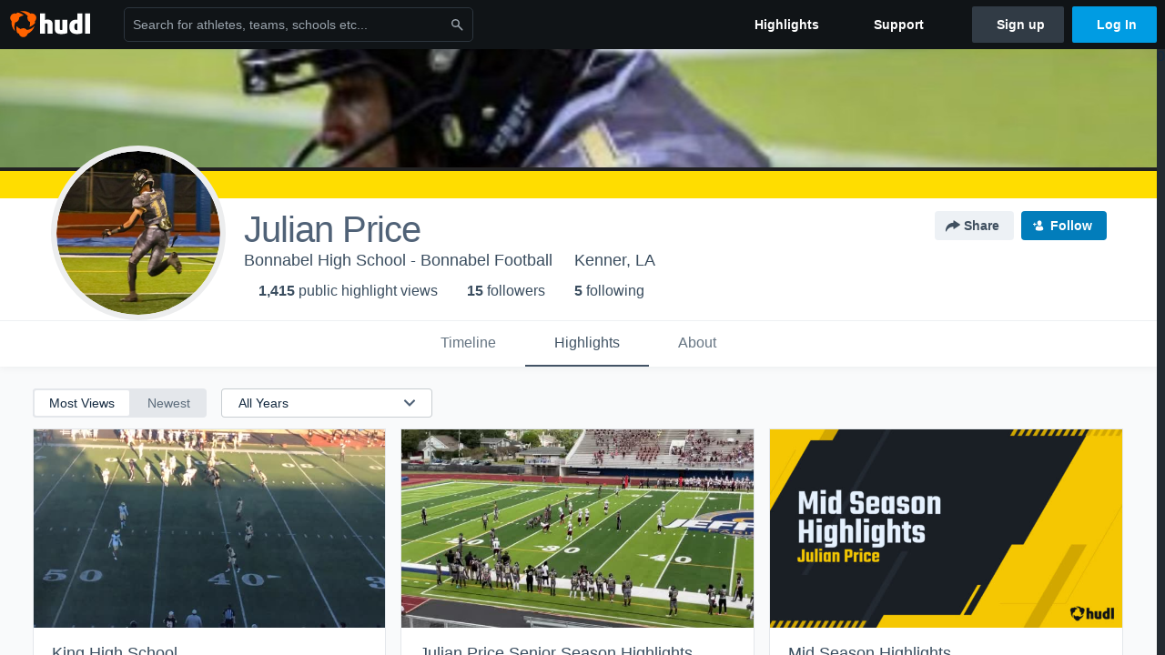

--- FILE ---
content_type: text/html; charset=utf-8
request_url: https://www.hudl.com/profile/16857055/Julian-Price/highlights
body_size: 27173
content:








<!DOCTYPE html>
<!--[if lt IE 9]>    <html class="no-js lt-ie9 "> <![endif]-->
<!--[if IE 9]>       <html class="no-js ie9 "> <![endif]-->
<!--[if gte IE 9]><!-->
<html class="no-js ">
<!--<![endif]-->
  <head>


    <script nonce="sKqjXMt0e6nFsLomHL&#x2B;xXPtF">window.__hudlEmbed={"data":{"hudlUI_webNavi18nMessages":{"navbar.home":"Home","navbar.have_us_call_you":"Have Us Call You","navbar.chat_us":"Chat Us","navbar.email_us":"Email Us","navbar.submit_a_ticket":"Submit a Ticket","navbar.watch_tutorials":"Watch Tutorials","navbar.view_tutorials":"View Tutorials","navbar.give_us_feedback":"Give Us Feedback","navbar.connection_test":"Connection Test","navbar.remote_session":"Remote Session","navbar.video":"Video","navbar.import":"Import","navbar.library":"Library","navbar.analysis":"Analysis","navbar.dashboards":"Dashboards","navbar.sessions":"Sessions","navbar.attributes":"Attributes","navbar.admin":"Admin","navbar.profile":"Profile","navbar.teams_and_users":"Teams \u0026 Users","navbar.zones_and_thresholds":"Zones \u0026 Thresholds","navbar.signal_targets":"Targets","navbar.apps":"Apps","navbar.apps.hudl":"Hudl","navbar.apps.human_performance":"Human Performance","navbar.manage_library":"Manage Library","navbar.highlights":"Highlights","navbar.hudl_classic":"Hudl Classic","navbar.my_athletes":"My Athletes","navbar.my_highlights":"My Highlights","navbar.national_highlights":"National Highlights","navbar.new":"New","navbar.calendar.pro-tip.header":"New Feature","navbar.calendar.pro-tip.bold":"View events for all your teams and organizations in a single place.","navbar.calendar.pro-tip.regular":"This feature is in progress—we’re still making improvements.","navbar.team":"Team","navbar.roster":"Roster","navbar.coaches":"Coaches","navbar.groups":"Groups","navbar.schedule":"Schedule","navbar.activity":"Activity","navbar.add_another_team":"Add Another Team","navbar.breakdown_data":"Breakdown Data","navbar.campaigns":"Campaigns","navbar.keepsakes":"Keepsakes","navbar.use_funds":"Use Funds","navbar.insiders":"Insiders","navbar.team_info":"Team Info","navbar.recruiting":"Recruiting","navbar.recruiting_settings":"Recruiting Settings","navbar.recruiting_college_search":"College Search","navbar.recruiting_verify_athletes":"Verify Athletes","navbar.sharing":"Sharing","navbar.privacy":"Privacy","navbar.stats":"Stats","navbar.messaging":"Messaging","navbar.access":"Athlete Access","navbar.programs":"Programs","navbar.teams":"Teams","navbar.play_tools":"Play Tools","navbar.practice_scripts":"Practice Scripts","navbar.playbook":"Playbook","navbar.exchanges":"Exchanges","navbar.season_stats":"Season Stats","navbar.reports":"Reports","navbar.bt_scouting":"Scouting","navbar.bt_playlists":"Playlists","navbar.performance_center":"Performance Center","navbar.web_uploader":"Upload","navbar.technique":"Hudl Technique","navbar.other":"Other","navbar.view_profile":"View Profile","navbar.edit_profile":"Edit Profile","navbar.account_settings":"Account Settings","navbar.billing_and_orders":"Billing \u0026 Orders","navbar.tickets_and_passes":"Tickets \u0026 Passes","navbar.registrations_and_payments":"Registrations \u0026 Payments","navbar.livestream_purchases":"Livestream Purchases","navbar.sportscode_licenses":"Sportscode Licenses","navbar.log_out":"Log Out","navbar.account":"Account","navbar.assist_dashboard":"Hudl Assist Dashboard","navbar.quality_control_dashboard":"Quality Control Dashboard","navbar.call":"Call","navbar.call_details":"Call 24 hours a day, 7 days a week","navbar.call_phone_number":"{phoneNumber}","navbar.email":"Email","navbar.email_details":"support@hudl.com","navbar.email_address":"{emailAddress}","navbar.your_profile":"Your Profile","webnav.your_videos":"Your Videos","webnav.community_videos":"Community Videos","webnav.related_members_tab.v2":"Family Members","webnav.your_info":"Your Info","webnav.your_highlights":"Your Highlights","webnav.team_highlights":"Team Highlights","webnav.the_feed":"The Feed","webnav.all":"All","webnav.direct":"Direct","webnav.league_pool":"League Pool","webnav.leagues_pool":"Leagues Pool","webnav.team_settings":"Team Settings","webnav.manage_members":"Manage Team","webnav.team_profile":"Team Profile","webnav.chat":"Chat","webnav.manage":"Manage","navbar.get_help":"Get Help","navbar.help_center":"Help Center","navbar.your_account":"Your Account","webnav.explore":"Explore","webnav.watch_now":"Watch Now","webnav.rewards":"Rewards","navbar.log_in":"Log In","webnav.analyst":"Analyst","webnav.analyst_training":"Training","webnav.quality_analyst":"Quality Analyst","webnav.assist_role":"Hudl Assist Role","webnav.general":"General","webnav.training":"Training","webnav.player_stats":"Player Stats","webnav.player_tracking":"Player Tracking","webnav.auto_submission":"Auto-Submission","webnav.advanced_processes":"Advanced Processes","webnav.assist_experimental":"Experimental","webnav.pool":"Pool","webnav.leagues":"Leagues","webnav.your_recruits":"Your Recruits","webnav.search":"Search","webnav.offensive":"Offensive","webnav.defensive":"Defensive","webnav.special_teams":"Special Teams","webnav.manage_breakdown_data":"Manage Breakdown Data","webnav.current_campaigns":"Current Campaigns","webnav.settings":"Settings","webnav.manage_teams":"Manage Teams","webnav.notifications":"Notifications","webnav.more":"More","webnav.you":"YOU","webnav.teams":"TEAMS","webnav.season":"Season","navbar.sports":"Sports","navbar.about":"About","navbar.products":"Products","navbar.solutions":"Solutions","navbar.sign_up":"Sign up","navbar.support":"Support","navbar.limited_subscription":"Limited Subscription","navbar.highschool":"High School","navbar.highschool_description":"Powerful solutions to power entire departments","navbar.clubyouth":"Club and Youth","navbar.clubyouth_description":"Differentiate and develop your club and athletes","navbar.collegiate":"Collegiate","navbar.collegiate_description":"Performance analysis tools for college athletics","navbar.professional":"Professional","navbar.professional_description":"End-to-end solutions for the world\u0027s top organizations","navbar.bysport":"By Sport","navbar.bysport_description":"See how Hudl works for your sport","navbar.hudl":"Hudl","navbar.hudl_description":"Online and mobile platform for video sharing and review","navbar.sportscode":"Sportscode","navbar.sportscode_description":"Customizable performance analysis","navbar.assist":"Hudl Assist","navbar.assist_description":"Automatic game breakdowns, stats and reports","navbar.focus":"Focus","navbar.focus_description":"Smart camera that automatically records games and practices","navbar.sideline":"Sideline","navbar.sideline_description":"Instant replay for American football teams","navbar.replay":"Replay","navbar.replay_description":"Instant replay for teams using Sportscode","navbar.volleymetrics":"Volleymetrics","navbar.volleymetrics_description":"Powerful solutions to power entire departments","navbar.seeall":"See All","navbar.seeall_description":"Explore the full suite of products","communitysearchbar.placeholder":"Search for athletes, teams, schools etc...","communitysearchbar.title":"Search","communitysearchbar.cancel":"Cancel","communitysearchbar.results_title":"Search Results","communitysearchbar.suggestions":"Suggestions","communitysearchbar.views":"views","communitysearchbar.followers":"followers","communitysearchbar.explore":"Explore","communitysearchbar.explore_title":"Featured and Trending","communitysearchbar.explore_description":"The best content across all of Hudl.","communitysearchbar.enter_query":"Enter a query to search.","communitysearchbar.no_results":"Could not find any results for \u0022{query}\u0022.","webnav.formation_names":"Formation Names","webnav.saved_prospects":"Saved Prospects","navbar.apps.signal":"Signal","navbar.themeselector_dark":"Dark","navbar.themeselector_light":"Light"},"hudlUI_generici18nMessages":{},"hudlUI_generic":{"data":{"salesforce":null,"activityTracker":null,"useUniversalWebNavigation":false,"ns1":null,"qualtrics":null,"decagon":null}},"hudlUI_webNav":{"data":{"globalNav":{"home":{"navigationItem":0,"isActive":false,"displayName":{"translationKey":"navbar.home","translationArguments":{},"translationValue":null},"url":"/home","qaId":"webnav-globalnav-home"},"explore":{"navigationItem":0,"isActive":false,"displayName":{"translationKey":"webnav.watch_now","translationArguments":{},"translationValue":null},"url":"https://fan.hudl.com/","qaId":"webnav-globalnav-watchnow"},"performanceCenter":null,"upload":null,"calendar":null,"notifications":null,"messages":{"hasMessagingFeature":false,"hasUnreadMessages":false,"navigationItem":0,"isActive":false,"displayName":null,"url":null,"qaId":null},"account":{"navigationItem":0,"isActive":false,"displayName":{"translationKey":"navbar.account","translationArguments":{},"translationValue":null},"url":"/profile/","qaId":"webnav-globalnav-account"},"appsMenu":null,"login":{"navigationItem":0,"isActive":false,"displayName":{"translationKey":"navbar.log_in","translationArguments":{},"translationValue":null},"url":"/login","qaId":"webnav-globalnav-login"},"userMenu":{"userItem":{"avatarImg":null,"displayName":{"translationKey":null,"translationArguments":null,"translationValue":null},"unformattedName":null,"email":null},"personalItems":[],"accountItems":[{"navigationItem":6,"isActive":false,"displayName":{"translationKey":"navbar.account_settings","translationArguments":{},"translationValue":null},"url":"/profile/","qaId":"webnav-usermenu-accountsettings"},{"navigationItem":6,"isActive":false,"displayName":{"translationKey":"navbar.livestream_purchases","translationArguments":{},"translationValue":null},"url":"https://vcloud.hudl.com/me/","qaId":"webnav-usermenu-livestreampurchases"},{"navigationItem":6,"isActive":false,"displayName":{"translationKey":"navbar.tickets_and_passes","translationArguments":{},"translationValue":null},"url":"https://fan.hudl.com/ticketing/orders/view","qaId":"webnav-usermenu-ticketsandpasses"}],"logout":{"navigationItem":0,"isActive":false,"displayName":{"translationKey":"navbar.log_out","translationArguments":{},"translationValue":null},"url":"/logout","qaId":"webnav-usermenu-logout"},"help":{"displayName":{"translationKey":"navbar.get_help","translationArguments":{},"translationValue":null},"title":{"translationKey":"navbar.get_help","translationArguments":{},"translationValue":null},"helpItems":[{"titleText":{"translationKey":null,"translationArguments":{},"translationValue":null},"displayText":{"translationKey":"navbar.help_center","translationArguments":{},"translationValue":null},"infoText":{"translationKey":null,"translationArguments":{},"translationValue":null},"url":"/support","qaId":"webnav-helpmenu-helpcenter","linkTarget":null,"openInNewTab":true,"liAttributesString":null},{"titleText":{"translationKey":"navbar.email","translationArguments":{},"translationValue":null},"displayText":{"translationKey":"navbar.email_us","translationArguments":{},"translationValue":null},"infoText":{"translationKey":"navbar.email_details","translationArguments":{},"translationValue":null},"url":"/support/contact","qaId":"webnav-helpmenu-email","linkTarget":null,"openInNewTab":true,"liAttributesString":null}]},"themeSelector":{"darkLabel":{"translationKey":"navbar.themeselector_dark","translationArguments":{},"translationValue":null},"lightLabel":{"translationKey":"navbar.themeselector_light","translationArguments":{},"translationValue":null}}}},"unregisteredNav":{"home":{"navigationItem":0,"isActive":false,"displayName":null,"description":null,"url":"/","qaId":"webnav-unregisterednav-home","unregisteredSubNavItems":null},"sports":null,"about":null,"solutions":{"navigationItem":0,"isActive":false,"displayName":{"translationKey":"navbar.solutions","translationArguments":{},"translationValue":null},"description":null,"url":null,"qaId":"webnav-unregisterednav-solutions","unregisteredSubNavItems":[{"navigationItem":0,"isActive":false,"displayName":{"translationKey":"navbar.highschool","translationArguments":{},"translationValue":null},"description":{"translationKey":"navbar.highschool_description","translationArguments":{},"translationValue":null},"url":"/solutions/highschool/athletic-departments","qaId":"webnav-unregisterednav-highschool","unregisteredSubNavItems":null},{"navigationItem":0,"isActive":false,"displayName":{"translationKey":"navbar.clubyouth","translationArguments":{},"translationValue":null},"description":{"translationKey":"navbar.clubyouth_description","translationArguments":{},"translationValue":null},"url":"/solutions/club-and-youth","qaId":"webnav-unregisterednav-clubyouth","unregisteredSubNavItems":null},{"navigationItem":0,"isActive":false,"displayName":{"translationKey":"navbar.collegiate","translationArguments":{},"translationValue":null},"description":{"translationKey":"navbar.collegiate_description","translationArguments":{},"translationValue":null},"url":"/solutions/collegiate-departments","qaId":"webnav-unregisterednav-collegiate","unregisteredSubNavItems":null},{"navigationItem":0,"isActive":false,"displayName":{"translationKey":"navbar.professional","translationArguments":{},"translationValue":null},"description":{"translationKey":"navbar.professional_description","translationArguments":{},"translationValue":null},"url":"/solutions/professional","qaId":"webnav-unregisterednav-professional","unregisteredSubNavItems":null},{"navigationItem":0,"isActive":false,"displayName":{"translationKey":"navbar.bysport","translationArguments":{},"translationValue":null},"description":{"translationKey":"navbar.bysport_description","translationArguments":{},"translationValue":null},"url":"/sports","qaId":"webnav-unregisterednav-bysport","unregisteredSubNavItems":null}]},"products":{"navigationItem":0,"isActive":false,"displayName":{"translationKey":"navbar.products","translationArguments":{},"translationValue":null},"description":null,"url":null,"qaId":"webnav-unregisterednav-products","unregisteredSubNavItems":[{"navigationItem":0,"isActive":false,"displayName":{"translationKey":"navbar.hudl","translationArguments":{},"translationValue":null},"description":{"translationKey":"navbar.hudl_description","translationArguments":{},"translationValue":null},"url":"/products/hudl","qaId":"webnav-unregisterednav-hudl","unregisteredSubNavItems":null},{"navigationItem":0,"isActive":false,"displayName":{"translationKey":"navbar.sportscode","translationArguments":{},"translationValue":null},"description":{"translationKey":"navbar.sportscode_description","translationArguments":{},"translationValue":null},"url":"/products/sportscode","qaId":"webnav-unregisterednav-sportscode","unregisteredSubNavItems":null},{"navigationItem":0,"isActive":false,"displayName":{"translationKey":"navbar.assist","translationArguments":{},"translationValue":null},"description":{"translationKey":"navbar.assist_description","translationArguments":{},"translationValue":null},"url":"/products/assist","qaId":"webnav-unregisterednav-assist","unregisteredSubNavItems":null},{"navigationItem":0,"isActive":false,"displayName":{"translationKey":"navbar.focus","translationArguments":{},"translationValue":null},"description":{"translationKey":"navbar.focus_description","translationArguments":{},"translationValue":null},"url":"/products/focus","qaId":"webnav-unregisterednav-focus","unregisteredSubNavItems":null},{"navigationItem":0,"isActive":false,"displayName":{"translationKey":"navbar.sideline","translationArguments":{},"translationValue":null},"description":{"translationKey":"navbar.sideline_description","translationArguments":{},"translationValue":null},"url":"/products/sideline","qaId":"webnav-unregisterednav-sideline","unregisteredSubNavItems":null},{"navigationItem":0,"isActive":false,"displayName":{"translationKey":"navbar.replay","translationArguments":{},"translationValue":null},"description":{"translationKey":"navbar.replay_description","translationArguments":{},"translationValue":null},"url":"/products/replay","qaId":"webnav-unregisterednav-replay","unregisteredSubNavItems":null},{"navigationItem":0,"isActive":false,"displayName":{"translationKey":"navbar.volleymetrics","translationArguments":{},"translationValue":null},"description":{"translationKey":"navbar.volleymetrics_description","translationArguments":{},"translationValue":null},"url":"http://volleymetrics.com/","qaId":"webnav-unregisterednav-volleymetrics","unregisteredSubNavItems":null},{"navigationItem":0,"isActive":false,"displayName":{"translationKey":"navbar.seeall","translationArguments":{},"translationValue":null},"description":{"translationKey":"navbar.seeall_description","translationArguments":{},"translationValue":null},"url":"/products","qaId":"webnav-unregisterednav-seeall","unregisteredSubNavItems":null}]},"highlights":{"navigationItem":0,"isActive":false,"displayName":{"translationKey":"navbar.highlights","translationArguments":{},"translationValue":null},"description":null,"url":"/explore","qaId":"webnav-unregisterednav-highlights","unregisteredSubNavItems":null},"support":{"navigationItem":0,"isActive":false,"displayName":{"translationKey":"navbar.support","translationArguments":{},"translationValue":null},"description":null,"url":"/support","qaId":"webnav-unregisterednav-support","unregisteredSubNavItems":null},"signUp":{"navigationItem":0,"isActive":false,"displayName":{"translationKey":"navbar.sign_up","translationArguments":{},"translationValue":null},"description":null,"url":"/register/signup","qaId":"webnav-unregisterednav-signup","unregisteredSubNavItems":null},"logIn":{"navigationItem":0,"isActive":false,"displayName":{"translationKey":"navbar.log_in","translationArguments":{},"translationValue":null},"description":null,"url":"/login","qaId":"webnav-unregisterednav-login","unregisteredSubNavItems":null}},"primaryNav":{"primaryContextSwitcher":null,"primaryTeamSwitcher":{"teamItems":[]},"primaryNavItems":[]},"userId":null,"currentTeamId":null,"mixpanelToken":"e114f3b99b54397ee10dd1506911d73f","includeCommunitySearchBar":true},"fallbackData":null},"i18nLocale":"en","i18nMessages":{"profiles.recruit.learn_more_cta":"Hudl\u0027s guide to recruiting","profiles.recruit.learn_more_title.opted-in":"\u003cstrong\u003eOnly visible to recruiters. \u003c/strong\u003e","profiles.highlights.draft.description":"This is a draft highlight and needs to be published to make it public.","profiles.tab_timeline":"Timeline","profiles.recruit.team_contact_prompt.admin":"Select your team’s recruitment contact in {teamRecruitingContactLink}","profiles.tab_games.owner.preview_only.note":"\u003cstrong\u003ePreview Only.\u003c/strong\u003e Recruiters can watch games from your team’s schedule here. To watch videos yourself, go to your team’s library.","profiles.tab_games.owner.preview_notice_message":"You can access your games from your team’s library. To find out what recruiters are looking for, check out {ctaLink}.","profiles.recruit.incomplete_profile.title":"This information cannot be displayed. The athlete has not completed their recruiting profile yet.","profiles.tab_games.error_message.cta_link":"contact Hudl Support","profiles.recruit.learn_more_title.opted-out":"\u003cstrong\u003eOnly visible to recruiters if you set your profile to recruitable. \u003c/strong\u003e","profiles.tab_games.error_message.description":"We are unable to show games for this athlete.","profiles.tab_games.owner.preview_notice_title":"\u003cstrong\u003eOnly recruiters can watch full games here. \u003c/strong\u003e","profiles.tab_games.error_message.title":"Something went wrong","profiles.recruit.team_contact_prompt.coaches_and_athletes":"An admin can select your team’s recruitment contact in team recruiting settings.","profiles.recruit.tooltip_not_visible_to_recruiters":"Not visible to recruiters until you set your profile to recruitable","profiles.tab_games.error_message.description.athlete":"We are unable to show games for this athlete.","profiles.tab_games.owner.preview_only.video_thumbnail":"Preview Only","profiles.tab_games.restricted_access.title":"Select one of this athlete\u0027s teams to watch their video.","profiles.recruit.learn_more_message":"To learn more, check out {ctaLink}.","profiles.tab_games.owner.preview_notice_cta":"Hudl\u0027s guide to recruiting","profiles.tab_games":"Games","profiles.highlights_tutorial":"Highlight Tutorials","profiles.tab_games.owner.go_to_library":"Go to your team’s library","profiles.tab_about":"About","profiles.recruit.commitment.committed":"Committed","profiles.recruit.tooltip_visible_to_recruiters":"Only visible to recruiters","profiles.tab_games.owner.preview_only":"Preview Only","profiles.tab_highlights":"Highlights","profiles.recruit.team_contact_prompt.admin_link":"Recruiting Settings","profiles.tab_games.error_message.cta":"Please {{ctaLink}} for help.","profiles.tab_contact":"Contact","profiles.tab_games.restricted_access.subtitle":"Games cannot be displayed here until their profile is complete.","recruit.share_history.no_shares_for_team.athlete_selector":"Select an athlete","recruit.share_history.no_shared_packages.coach":"This athlete’s recruiting profile hasn’t been shared with any recruiters yet.","recruit.athlete_sharing_form.subtitle":"Recruiters will receive an email with a link to your profile. They’ll have access to recruiting-specific content, including games, academic and contact information.","recruit.athlete_sharing_form.subtitle.opted_in.athlete":"Recruiters will receive an email with a link to your profile. They’ll have access to recruiting-specific content, including games, academic and contact information.","recruit.share_history.error":"Something went wrong. Please refresh and try again.","recruit.share_history.header.recipient":"Recipient","recruit.athlete_sharing_form.message_label":"Message","recruit.athlete_sharing_form.email_helptext":"Recruiting profiles can only be shared to .edu or .ca email addresses.","recruit.athlete_sharing_form.share_button_success":"Shared","recruit.share_history.shared_by.team_view.coach":"{coachName} shared {athleteLink}","recruit.athlete_sharing_form.subtitle.opted_out.athlete":"Turn on your profile\u0027s Recruitable setting to share with recruiters.","recruit.athlete_sharing_form.subtitle.opted_in.coach":"Recruiters will receive an email with a link to the athlete\u0027s profile. They’ll have access to recruiting-specific content, including games, academic and contact information.","recruit.share_history.title":"Shared With","recruit.share_history.title.team":"Shared Recruiting Profiles","recruit.athlete_sharing_form.team_label":"Team","recruit.athlete_sharing_form.email_label":"Email","recruit.athlete_sharing_form.email_placeholder":"Enter email","recruit.share_history.no_shared_packages.athlete":"Your recruiting profile hasn’t been shared with any recruiters yet.","recruit.share_history.header.sender":"Sender","recruit.athlete_sharing_form.email_help":"Recruiting profiles can only be shared with an .edu or .ca email address.","recruit.share_history.shared_by.team_view.you":"You shared {athleteLink}","recruit.athlete_sharing_form.share_button":"Share","recruit.athlete_sharing_form.team_helptext":"Select the team you’d like to appear in the email.","recruit.athlete_sharing_form.title":"Share Recruiting Profile","recruit.athlete_sharing_form.message_placeholder":"Add a message","recruit.share_history.shared_by.athlete_view.you":"You","recruit.share_history.shared_by.you":"You","recruit.share_history.no_shares_for_team.header":"No athletes have been shared yet.","recruit.share_history.contacted_via_college_search":"Contacted via College Search","recruit.athlete_sharing_form.subtitle.opted_out.coach":"The athlete must turn on their profile\u0027s Recruitable setting before you can share with recruiters.","recruit.share_history.unknown_coach":"Unknown Coach","recruit.share_history.title.athlete":"Shared With","recruit.share_history.no_shares_for_team.message":"{athleteSelectorLink} you’d like to share with a recruiter."},"ads":{"networkId":"29795821","targetingData":{"isLogIn":"False","isRecruit":"False","isCoachAd":"False","isAthlete":"False","userGradYear":"0","userTopRole":"Unregistered","userGender":null,"userRegion":null,"userSport":null,"userPosition":null,"adContext":null,"nonPersonalizedAds":"False","contentGradYear":"2024","containerType":"User","contentSeries":null,"contentSport":"Football","contentRegion":"LA","contentGender":"Male"},"overridePaths":{}},"disableMouseFlowCookieCheck":true,"mouseFlowRate":0,"mouseFlowSourceUrl":"//cdn.mouseflow.com/projects/d40dedb4-7d23-4681-ba4c-960621340b29.js","recruitProfileSharingIsEnabled":true,"requestStartInMilliseconds":1768877921765,"pageData":{"athlete":{"athleteId":"16857055"}}},"services":{"getProfileFollowers":"/profile/16857055/followers","getProfileFollowing":"/profile/16857055/following","followFeedUser":"/api/v2/feedproducer/friendship/follow-user","unfollowFeedUser":"/api/v2/feedproducer/friendship/unfollow-user","updateUserImage":"/Image/SelectImageArea","logPageLoad":"/profile/16857055/log-page-load","highlightsUploadCredentials":"https://www.hudl.com/api/v2/upload-requests/credentials/highlight-image","highlightsPresign":"https://www.hudl.com/api/v2/upload-requests/presigned-url","teamProfile":"/team/v2/{teamId}","getRecruitGamesAsRecruiter":"/api/v2/recruit/video/team/{recruitTeamId}/athlete/16857055/athlete-team/{athleteTeamId}","recruitVideoExperienceUrl":"/recruit/team/{recruitTeamId}/video/athlete/16857055/game/{cutupId}","recruitVspaUrl":"/recruiting/athleteprofile/vspa/16857055/{athleteTeamId}/{eventId}?useHudlProfiles=true","downloadTagsAsRecruiter":"/recruiting/athleteprofile/event/{eventId}/team/{athleteTeamId}/breakdown/{breakdownId}/athlete/16857055/download","downloadGameVideoAsRecruiter":"/recruiting/athleteprofile/event/{eventId}/team/{athleteTeamId}/athlete/16857055/download"},"model":{"ads":{"houseAdsEnabled":true,"displayAdData":{"isLogIn":false,"isRecruit":false,"isCoachAd":false,"isAthlete":false,"userGradYear":0,"userTopRole":"Unregistered","userGender":null,"userRegion":null,"userSport":null,"userPosition":null,"adContext":null,"nonPersonalizedAds":false,"contentGradYear":2024,"containerType":"User","contentSeries":null,"contentSport":"Football","contentRegion":"LA","contentGender":"Male"},"preRollAdData":{"hasLogIn":false,"reelLength":0,"isLogIn":false,"isRecruit":false,"isCoachAd":false,"isAthlete":false,"userGradYear":0,"userTopRole":"Unregistered","userGender":null,"userRegion":null,"userSport":null,"userPosition":null,"adContext":null,"nonPersonalizedAds":false,"contentGradYear":2024,"containerType":"User","contentSeries":null,"contentSport":"Football","contentRegion":"LA","contentGender":"Male"},"vastTag":"https://pubads.g.doubleclick.net/gampad/ads?sz=640x480\u0026iu=/29795821/Video_TeamTimeline_Desktop\u0026impl=s\u0026gdfp_req=1\u0026env=vp\u0026output=xml_vast2\u0026unviewed_position_start=1\u0026url=[referrer_url]\u0026correlator=[timestamp]","mobileVastTag":"https://pubads.g.doubleclick.net/gampad/ads?sz=640x480\u0026iu=/29795821/Video_TeamTimeline_Mobile\u0026impl=s\u0026gdfp_req=1\u0026env=vp\u0026output=xml_vast2\u0026unviewed_position_start=1\u0026url=[referrer_url]\u0026correlator=[timestamp]"},"highlights":{"createHighlightUrl":"","reels":[{"durationMs":14289.0,"editUrl":null,"orderUrl":"/order/dvd?ru=/video/3/16857055/619c5568066bbd059498e713\u0026i=u16857055-s1-sn2021-2022 Season","reelId":"619c5568066bbd059498e713","legacyReelId":"619c5568066bbd059498e713","season":2021,"thumbnailUrl":"https://vb.hudl.com/c6f/u5v/e0c61d87-ca96-4697-92eb-7ee084636ff1/t35128/hjn219u3kght5f5s_3000_Thumbnail.jpg?v=7B4B69392BAED908","title":"Chalmette High School","type":0,"unixTime":1637635432.0,"videoUrl":"/video/3/16857055/619c5568066bbd059498e713","views":38,"reactionCount":0,"isRendering":false,"currentUserCanEdit":false,"isAutoGen":false,"tweetText":"","isDraft":false,"videoFiles":[{"serverId":104,"path":"p-highlights/User/16857055/619c5568066bbd059498e713/64dc701f_480.mp4","quality":480,"url":"https://vb.hudl.com/p-highlights/User/16857055/619c5568066bbd059498e713/64dc701f_480.mp4?v=00FACAF6151CDB08","bucketName":null,"version":0},{"serverId":104,"path":"p-highlights/User/16857055/619c5568066bbd059498e713/64dc701f_360.mp4","quality":360,"url":"https://vb.hudl.com/p-highlights/User/16857055/619c5568066bbd059498e713/64dc701f_360.mp4?v=00FACAF6151CDB08","bucketName":null,"version":0},{"serverId":104,"path":"p-highlights/User/16857055/619c5568066bbd059498e713/64dc701f_720.mp4","quality":720,"url":"https://vb.hudl.com/p-highlights/User/16857055/619c5568066bbd059498e713/64dc701f_720.mp4?v=00FACAF6151CDB08","bucketName":null,"version":0}]},{"durationMs":20922.0,"editUrl":null,"orderUrl":"/order/dvd?ru=/video/3/16857055/64023a3e7bd387029c0c8e73\u0026i=u16857055-s1-sn2022-2023 Season","reelId":"64023a3e7bd387029c0c8e73","legacyReelId":"64023a3e7bd387029c0c8e73","season":2022,"thumbnailUrl":"https://vb.hudl.com/0389178/82153/63183275/8c88bfc9-bf6f-4bc7-bb5c-850374e6a4a9_720_3000_Thumbnail.jpg?v=276D82F1131CDB08","title":"West Jefferson High School","type":0,"unixTime":1677867582.0,"videoUrl":"/video/3/16857055/64023a3e7bd387029c0c8e73","views":12,"reactionCount":0,"isRendering":false,"currentUserCanEdit":false,"isAutoGen":false,"tweetText":"","isDraft":false,"videoFiles":[{"serverId":104,"path":"p-highlights/User/16857055/64023a3e7bd387029c0c8e73/7be682ac_480.mp4","quality":480,"url":"https://vb.hudl.com/p-highlights/User/16857055/64023a3e7bd387029c0c8e73/7be682ac_480.mp4?v=4D772411386CDB08","bucketName":null,"version":0},{"serverId":104,"path":"p-highlights/User/16857055/64023a3e7bd387029c0c8e73/7be682ac_360.mp4","quality":360,"url":"https://vb.hudl.com/p-highlights/User/16857055/64023a3e7bd387029c0c8e73/7be682ac_360.mp4?v=4D772411386CDB08","bucketName":null,"version":0},{"serverId":104,"path":"p-highlights/User/16857055/64023a3e7bd387029c0c8e73/7be682ac_720.mp4","quality":720,"url":"https://vb.hudl.com/p-highlights/User/16857055/64023a3e7bd387029c0c8e73/7be682ac_720.mp4?v=4D772411386CDB08","bucketName":null,"version":0}]},{"durationMs":230162.0,"editUrl":"/athlete/16857055/highlights/edit/64023d9c19a57309c0f9fc19","orderUrl":"/order/dvd?ru=/video/3/16857055/64023d9c19a57309c0f9fc19\u0026i=u16857055-r64023d9c19a57309c0f9fc19","reelId":"64023d9c19a57309c0f9fc19","legacyReelId":"64023d9c19a57309c0f9fc19","season":2023,"thumbnailUrl":"https://vb.hudl.com/p-highlights/User/16857055/64023d9c19a57309c0f9fc18/cb1e8e11_360.jpg?v=3BD08C935427DC08","title":"Julian Price","type":1,"unixTime":1677869245.0,"videoUrl":"/video/3/16857055/64023d9c19a57309c0f9fc19","views":32,"reactionCount":1,"isRendering":false,"currentUserCanEdit":false,"isAutoGen":false,"tweetText":"","isDraft":false,"videoFiles":[{"serverId":104,"path":"p-highlights/User/16857055/64023d9c19a57309c0f9fc19/ad652226_480.mp4","quality":480,"url":"https://vb.hudl.com/p-highlights/User/16857055/64023d9c19a57309c0f9fc19/ad652226_480.mp4?v=E4E4F1915427DC08","bucketName":null,"version":0},{"serverId":104,"path":"p-highlights/User/16857055/64023d9c19a57309c0f9fc19/ad652226_360.mp4","quality":360,"url":"https://vb.hudl.com/p-highlights/User/16857055/64023d9c19a57309c0f9fc19/ad652226_360.mp4?v=E4E4F1915427DC08","bucketName":null,"version":0},{"serverId":104,"path":"p-highlights/User/16857055/64023d9c19a57309c0f9fc19/ad652226_720.mp4","quality":720,"url":"https://vb.hudl.com/p-highlights/User/16857055/64023d9c19a57309c0f9fc19/ad652226_720.mp4?v=E4E4F1915427DC08","bucketName":null,"version":0}]},{"durationMs":14622.0,"editUrl":"/athlete/16857055/highlights/edit/64c9e34cd21b290b44683d3c","orderUrl":"/order/dvd?ru=/video/3/16857055/64c9e34cd21b290b44683d3c\u0026i=u16857055-r64c9e34cd21b290b44683d3c","reelId":"64c9e34cd21b290b44683d3c","legacyReelId":"64c9e34cd21b290b44683d3c","season":2022,"thumbnailUrl":"https://vb.hudl.com/35855571/82153/63658465/a5374252-796d-4e21-9b45-0cec5679d88a_720_3000_Thumbnail.jpg?v=86F215DE151CDB08","title":"Juju","type":1,"unixTime":1690952524.0,"videoUrl":"/video/3/16857055/64c9e34cd21b290b44683d3c","views":111,"reactionCount":1,"isRendering":false,"currentUserCanEdit":false,"isAutoGen":false,"tweetText":"","isDraft":false,"videoFiles":[{"serverId":104,"path":"p-highlights/User/16857055/64c9e34cd21b290b44683d3c/114397b9_480.mp4","quality":480,"url":"https://vb.hudl.com/p-highlights/User/16857055/64c9e34cd21b290b44683d3c/114397b9_480.mp4?v=79DB958F5427DC08","bucketName":null,"version":0},{"serverId":104,"path":"p-highlights/User/16857055/64c9e34cd21b290b44683d3c/114397b9_360.mp4","quality":360,"url":"https://vb.hudl.com/p-highlights/User/16857055/64c9e34cd21b290b44683d3c/114397b9_360.mp4?v=79DB958F5427DC08","bucketName":null,"version":0},{"serverId":104,"path":"p-highlights/User/16857055/64c9e34cd21b290b44683d3c/114397b9_720.mp4","quality":720,"url":"https://vb.hudl.com/p-highlights/User/16857055/64c9e34cd21b290b44683d3c/114397b9_720.mp4?v=79DB958F5427DC08","bucketName":null,"version":0}]},{"durationMs":71209.0,"editUrl":null,"orderUrl":"/order/dvd?ru=/video/3/16857055/6536da96a6772f04f8e2dcd8\u0026i=u16857055-s1-sn2023-2024 Season","reelId":"6536da96a6772f04f8e2dcd8","legacyReelId":"6536da96a6772f04f8e2dcd8","season":2023,"thumbnailUrl":"https://vh.hudl.com/06818411/34303/68387053/5fcc399f-8498-427d-9cf2-6a1f75d877ce_1080_3000_Thumbnail.jpg?v=5EF9EF9E08D4DB08","title":"St. Martin\u0027s Episcopal High School","type":0,"unixTime":1698093718.0,"videoUrl":"/video/3/16857055/6536da96a6772f04f8e2dcd8","views":1,"reactionCount":0,"isRendering":false,"currentUserCanEdit":false,"isAutoGen":false,"tweetText":"","isDraft":false,"videoFiles":[{"serverId":104,"path":"p-highlights/User/16857055/6536da96a6772f04f8e2dcd8/283feabc_480.mp4","quality":480,"url":"https://vb.hudl.com/p-highlights/User/16857055/6536da96a6772f04f8e2dcd8/283feabc_480.mp4?v=E0DC086C4C27DC08","bucketName":null,"version":0},{"serverId":104,"path":"p-highlights/User/16857055/6536da96a6772f04f8e2dcd8/283feabc_360.mp4","quality":360,"url":"https://vb.hudl.com/p-highlights/User/16857055/6536da96a6772f04f8e2dcd8/283feabc_360.mp4?v=E0DC086C4C27DC08","bucketName":null,"version":0},{"serverId":104,"path":"p-highlights/User/16857055/6536da96a6772f04f8e2dcd8/283feabc_720.mp4","quality":720,"url":"https://vb.hudl.com/p-highlights/User/16857055/6536da96a6772f04f8e2dcd8/283feabc_720.mp4?v=E0DC086C4C27DC08","bucketName":null,"version":0}]},{"durationMs":9656.0,"editUrl":null,"orderUrl":"/order/dvd?ru=/video/3/16857055/6536ddcd5b47ee0df47f3eec\u0026i=u16857055-s1-sn2023-2024 Season","reelId":"6536ddcd5b47ee0df47f3eec","legacyReelId":"6536ddcd5b47ee0df47f3eec","season":2023,"thumbnailUrl":"https://ve.hudl.com/4289832/08792/68755495/189d2c8a-e91d-4516-a8b0-130a75046060_1080_3000_Thumbnail.jpg?v=8C3E18830AD4DB08","title":"Fontainebleau High School","type":0,"unixTime":1698094541.0,"videoUrl":"/video/3/16857055/6536ddcd5b47ee0df47f3eec","views":1,"reactionCount":0,"isRendering":false,"currentUserCanEdit":false,"isAutoGen":false,"tweetText":"","isDraft":false,"videoFiles":[{"serverId":104,"path":"p-highlights/User/16857055/6536ddcd5b47ee0df47f3eec/4dc05454_480.mp4","quality":480,"url":"https://vb.hudl.com/p-highlights/User/16857055/6536ddcd5b47ee0df47f3eec/4dc05454_480.mp4?v=C26E400697D4DB08","bucketName":null,"version":0},{"serverId":104,"path":"p-highlights/User/16857055/6536ddcd5b47ee0df47f3eec/4dc05454_360.mp4","quality":360,"url":"https://vb.hudl.com/p-highlights/User/16857055/6536ddcd5b47ee0df47f3eec/4dc05454_360.mp4?v=C26E400697D4DB08","bucketName":null,"version":0},{"serverId":104,"path":"p-highlights/User/16857055/6536ddcd5b47ee0df47f3eec/4dc05454_720.mp4","quality":720,"url":"https://vb.hudl.com/p-highlights/User/16857055/6536ddcd5b47ee0df47f3eec/4dc05454_720.mp4?v=C26E400697D4DB08","bucketName":null,"version":0}]},{"durationMs":67861.0,"editUrl":null,"orderUrl":"/order/dvd?ru=/video/3/16857055/6536e4a3d224e20b30e501d1\u0026i=u16857055-s1-sn2023-2024 Season","reelId":"6536e4a3d224e20b30e501d1","legacyReelId":"6536e4a3d224e20b30e501d1","season":2023,"thumbnailUrl":"https://vc.hudl.com/e910/64dd19a2ec3d2e5fac7f019e/82a/6504ec802e1a60a80d39f82a/6505199a066af10b849a1058/Clip_31_1080_3000_Thumbnail.jpg?v=D25FCE8F0ED4DB08","title":"Live Oak High School","type":0,"unixTime":1698096291.0,"videoUrl":"/video/3/16857055/6536e4a3d224e20b30e501d1","views":4,"reactionCount":0,"isRendering":false,"currentUserCanEdit":false,"isAutoGen":false,"tweetText":"","isDraft":false,"videoFiles":[{"serverId":104,"path":"p-highlights/User/16857055/6536e4a3d224e20b30e501d1/421953ad_480.mp4","quality":480,"url":"https://vb.hudl.com/p-highlights/User/16857055/6536e4a3d224e20b30e501d1/421953ad_480.mp4?v=AD7F61123E27DC08","bucketName":null,"version":0},{"serverId":104,"path":"p-highlights/User/16857055/6536e4a3d224e20b30e501d1/421953ad_360.mp4","quality":360,"url":"https://vb.hudl.com/p-highlights/User/16857055/6536e4a3d224e20b30e501d1/421953ad_360.mp4?v=AD7F61123E27DC08","bucketName":null,"version":0},{"serverId":104,"path":"p-highlights/User/16857055/6536e4a3d224e20b30e501d1/421953ad_720.mp4","quality":720,"url":"https://vb.hudl.com/p-highlights/User/16857055/6536e4a3d224e20b30e501d1/421953ad_720.mp4?v=AD7F61123E27DC08","bucketName":null,"version":0}]},{"durationMs":48492.0,"editUrl":null,"orderUrl":"/order/dvd?ru=/video/3/16857055/6536f0dcc124290528d55903\u0026i=u16857055-s1-sn2023-2024 Season","reelId":"6536f0dcc124290528d55903","legacyReelId":"6536f0dcc124290528d55903","season":2023,"thumbnailUrl":"https://vb.hudl.com/3nl/mgx/91f3fd04-bdee-4bd0-acdc-958609d01fe1/t35128/ygjh61cv1r72vp8x_3000_Thumbnail.jpg?v=C9DA67D915D4DB08","title":"West Jefferson High School","type":0,"unixTime":1698099420.0,"videoUrl":"/video/3/16857055/6536f0dcc124290528d55903","views":2,"reactionCount":0,"isRendering":false,"currentUserCanEdit":false,"isAutoGen":false,"tweetText":"","isDraft":false,"videoFiles":[{"serverId":104,"path":"p-highlights/User/16857055/6536f0dcc124290528d55903/f0ed538c_480.mp4","quality":480,"url":"https://vb.hudl.com/p-highlights/User/16857055/6536f0dcc124290528d55903/f0ed538c_480.mp4?v=3D76991797D4DB08","bucketName":null,"version":0},{"serverId":104,"path":"p-highlights/User/16857055/6536f0dcc124290528d55903/f0ed538c_360.mp4","quality":360,"url":"https://vb.hudl.com/p-highlights/User/16857055/6536f0dcc124290528d55903/f0ed538c_360.mp4?v=3D76991797D4DB08","bucketName":null,"version":0},{"serverId":104,"path":"p-highlights/User/16857055/6536f0dcc124290528d55903/f0ed538c_720.mp4","quality":720,"url":"https://vb.hudl.com/p-highlights/User/16857055/6536f0dcc124290528d55903/f0ed538c_720.mp4?v=3D76991797D4DB08","bucketName":null,"version":0}]},{"durationMs":48703.0,"editUrl":null,"orderUrl":"/order/dvd?ru=/video/3/16857055/65c276f0c1242a13448e7c71\u0026i=u16857055-s1-sn2022-2023 Season","reelId":"65c276f0c1242a13448e7c71","legacyReelId":"65c276f0c1242a13448e7c71","season":2022,"thumbnailUrl":"https://vb.hudl.com/8998341/82153/64934553/93ed49fa-ef55-4375-97ef-02510a25aa5a_720_3000_Thumbnail.jpg?v=A07B5E853F27DC08","title":"Ehret High School","type":0,"unixTime":1707243248.0,"videoUrl":"/video/3/16857055/65c276f0c1242a13448e7c71","views":0,"reactionCount":0,"isRendering":false,"currentUserCanEdit":false,"isAutoGen":false,"tweetText":"","isDraft":false,"videoFiles":[{"serverId":104,"path":"p-highlights/User/16857055/65c276f0c1242a13448e7c71/7bcbb9e3_480.mp4","quality":480,"url":"https://vb.hudl.com/p-highlights/User/16857055/65c276f0c1242a13448e7c71/7bcbb9e3_480.mp4?v=BC4D47CF5827DC08","bucketName":null,"version":0},{"serverId":104,"path":"p-highlights/User/16857055/65c276f0c1242a13448e7c71/7bcbb9e3_360.mp4","quality":360,"url":"https://vb.hudl.com/p-highlights/User/16857055/65c276f0c1242a13448e7c71/7bcbb9e3_360.mp4?v=BC4D47CF5827DC08","bucketName":null,"version":0},{"serverId":104,"path":"p-highlights/User/16857055/65c276f0c1242a13448e7c71/7bcbb9e3_720.mp4","quality":720,"url":"https://vb.hudl.com/p-highlights/User/16857055/65c276f0c1242a13448e7c71/7bcbb9e3_720.mp4?v=BC4D47CF5827DC08","bucketName":null,"version":0}]},{"durationMs":13389.0,"editUrl":null,"orderUrl":"/order/dvd?ru=/video/3/16857055/65c27ac1a6818508fc837b5a\u0026i=u16857055-s1-sn2023-2024 Season","reelId":"65c27ac1a6818508fc837b5a","legacyReelId":"65c27ac1a6818508fc837b5a","season":2023,"thumbnailUrl":"https://vj.hudl.com/vlx/1oh/c07653b6-4194-48d2-acf1-afce991c6dd5/t30482/g5j9q6vfuyuczafr_3000_Thumbnail.jpg?v=F54FC4C84127DC08","title":"Ehret High School","type":0,"unixTime":1707244225.0,"videoUrl":"/video/3/16857055/65c27ac1a6818508fc837b5a","views":2,"reactionCount":0,"isRendering":false,"currentUserCanEdit":false,"isAutoGen":false,"tweetText":"","isDraft":false,"videoFiles":[{"serverId":104,"path":"p-highlights/User/16857055/65c27ac1a6818508fc837b5a/b10a456f_480.mp4","quality":480,"url":"https://vb.hudl.com/p-highlights/User/16857055/65c27ac1a6818508fc837b5a/b10a456f_480.mp4?v=3C6567CA5827DC08","bucketName":null,"version":0},{"serverId":104,"path":"p-highlights/User/16857055/65c27ac1a6818508fc837b5a/b10a456f_360.mp4","quality":360,"url":"https://vb.hudl.com/p-highlights/User/16857055/65c27ac1a6818508fc837b5a/b10a456f_360.mp4?v=3C6567CA5827DC08","bucketName":null,"version":0},{"serverId":104,"path":"p-highlights/User/16857055/65c27ac1a6818508fc837b5a/b10a456f_720.mp4","quality":720,"url":"https://vb.hudl.com/p-highlights/User/16857055/65c27ac1a6818508fc837b5a/b10a456f_720.mp4?v=3C6567CA5827DC08","bucketName":null,"version":0}]},{"durationMs":13889.0,"editUrl":null,"orderUrl":"/order/dvd?ru=/video/3/16857055/65c2816a5eec25043c799c28\u0026i=u16857055-s1-sn2022-2023 Season","reelId":"65c2816a5eec25043c799c28","legacyReelId":"65c2816a5eec25043c799c28","season":2022,"thumbnailUrl":"https://vb.hudl.com/35855571/82153/60285346/df334a02-80a7-4adb-9bb0-cde749107be8_720_3000_Thumbnail.jpg?v=07900FB54527DC08","title":"Rosenwald Collegiate","type":0,"unixTime":1707245930.0,"videoUrl":"/video/3/16857055/65c2816a5eec25043c799c28","views":14,"reactionCount":0,"isRendering":false,"currentUserCanEdit":false,"isAutoGen":false,"tweetText":"","isDraft":false,"videoFiles":[{"serverId":104,"path":"p-highlights/User/16857055/65c2816a5eec25043c799c28/67fd2b08_480.mp4","quality":480,"url":"https://vb.hudl.com/p-highlights/User/16857055/65c2816a5eec25043c799c28/67fd2b08_480.mp4?v=D690A4CF5827DC08","bucketName":null,"version":0},{"serverId":104,"path":"p-highlights/User/16857055/65c2816a5eec25043c799c28/67fd2b08_360.mp4","quality":360,"url":"https://vb.hudl.com/p-highlights/User/16857055/65c2816a5eec25043c799c28/67fd2b08_360.mp4?v=D690A4CF5827DC08","bucketName":null,"version":0},{"serverId":104,"path":"p-highlights/User/16857055/65c2816a5eec25043c799c28/67fd2b08_720.mp4","quality":720,"url":"https://vb.hudl.com/p-highlights/User/16857055/65c2816a5eec25043c799c28/67fd2b08_720.mp4?v=D690A4CF5827DC08","bucketName":null,"version":0}]},{"durationMs":13022.0,"editUrl":null,"orderUrl":"/order/dvd?ru=/video/3/16857055/65c281964ba7f60b645c7822\u0026i=u16857055-s1-sn2022-2023 Season","reelId":"65c281964ba7f60b645c7822","legacyReelId":"65c281964ba7f60b645c7822","season":2022,"thumbnailUrl":"https://vb.hudl.com/35855571/82153/64469393/a1e8694f-3cd3-4519-835e-a7a847218b61_720_3000_Thumbnail.jpg?v=051447D44527DC08","title":"Chalmette High School","type":0,"unixTime":1707245974.0,"videoUrl":"/video/3/16857055/65c281964ba7f60b645c7822","views":9,"reactionCount":0,"isRendering":false,"currentUserCanEdit":false,"isAutoGen":false,"tweetText":"","isDraft":false,"videoFiles":[{"serverId":104,"path":"p-highlights/User/16857055/65c281964ba7f60b645c7822/a48bc9e5_480.mp4","quality":480,"url":"https://vb.hudl.com/p-highlights/User/16857055/65c281964ba7f60b645c7822/a48bc9e5_480.mp4?v=59D2C4C85827DC08","bucketName":null,"version":0},{"serverId":104,"path":"p-highlights/User/16857055/65c281964ba7f60b645c7822/a48bc9e5_360.mp4","quality":360,"url":"https://vb.hudl.com/p-highlights/User/16857055/65c281964ba7f60b645c7822/a48bc9e5_360.mp4?v=59D2C4C85827DC08","bucketName":null,"version":0},{"serverId":104,"path":"p-highlights/User/16857055/65c281964ba7f60b645c7822/a48bc9e5_720.mp4","quality":720,"url":"https://vb.hudl.com/p-highlights/User/16857055/65c281964ba7f60b645c7822/a48bc9e5_720.mp4?v=59D2C4C85827DC08","bucketName":null,"version":0}]},{"durationMs":543607.0,"editUrl":"/athlete/16857055/highlights/edit/65c28c905eec25043c79aeb7","orderUrl":"/order/dvd?ru=/video/3/16857055/65c28c905eec25043c79aeb7\u0026i=u16857055-r65c28c905eec25043c79aeb7","reelId":"65c28c905eec25043c79aeb7","legacyReelId":"65c28c905eec25043c79aeb7","season":2024,"thumbnailUrl":"https://vi.hudl.com/dpy/odx/637e4fe9-8d7f-4dd0-b502-ef119ad00774/t54644/6wg4bax2yij2w9lm_3000_Thumbnail.jpg?v=F73126604C27DC08","title":"Julian Price Senior Season Highlights ","type":1,"unixTime":1707254241.0,"videoUrl":"/video/3/16857055/65c28c905eec25043c79aeb7","views":173,"reactionCount":0,"isRendering":false,"currentUserCanEdit":false,"isAutoGen":false,"tweetText":"","isDraft":false,"videoFiles":[{"serverId":104,"path":"p-highlights/User/16857055/65c28c905eec25043c79aeb7/7059e42e_480.mp4","quality":480,"url":"https://vb.hudl.com/p-highlights/User/16857055/65c28c905eec25043c79aeb7/7059e42e_480.mp4?v=D0F8BD155927DC08","bucketName":null,"version":0},{"serverId":104,"path":"p-highlights/User/16857055/65c28c905eec25043c79aeb7/7059e42e_360.mp4","quality":360,"url":"https://vb.hudl.com/p-highlights/User/16857055/65c28c905eec25043c79aeb7/7059e42e_360.mp4?v=D0F8BD155927DC08","bucketName":null,"version":0},{"serverId":104,"path":"p-highlights/User/16857055/65c28c905eec25043c79aeb7/7059e42e_720.mp4","quality":720,"url":"https://vb.hudl.com/p-highlights/User/16857055/65c28c905eec25043c79aeb7/7059e42e_720.mp4?v=D0F8BD155927DC08","bucketName":null,"version":0}]},{"durationMs":37670.0,"editUrl":null,"orderUrl":"/order/dvd?ru=/video/3/16857055/619c50e66899180b24d2cb46\u0026i=u16857055-s1-sn2021-2022 Season","reelId":"619c50e66899180b24d2cb46","legacyReelId":"619c50e66899180b24d2cb46","season":2021,"thumbnailUrl":"https://vb.hudl.com/bi1/wiv/0efbe76c-74bb-4c97-8d0b-5ffd225497f6/t35128/n7oiqbmbfxrbbpu6_3000_Thumbnail.jpg?v=F9B7538D28AED908","title":"Higgins High School","type":0,"unixTime":1637634278.0,"videoUrl":"/video/3/16857055/619c50e66899180b24d2cb46","views":34,"reactionCount":0,"isRendering":false,"currentUserCanEdit":false,"isAutoGen":false,"tweetText":"","isDraft":false,"videoFiles":[{"serverId":104,"path":"p-highlights/User/16857055/619c50e66899180b24d2cb46/02f2a660_480.mp4","quality":480,"url":"https://vb.hudl.com/p-highlights/User/16857055/619c50e66899180b24d2cb46/02f2a660_480.mp4?v=3933ABFA151CDB08","bucketName":null,"version":0},{"serverId":104,"path":"p-highlights/User/16857055/619c50e66899180b24d2cb46/02f2a660_360.mp4","quality":360,"url":"https://vb.hudl.com/p-highlights/User/16857055/619c50e66899180b24d2cb46/02f2a660_360.mp4?v=3933ABFA151CDB08","bucketName":null,"version":0},{"serverId":104,"path":"p-highlights/User/16857055/619c50e66899180b24d2cb46/02f2a660_720.mp4","quality":720,"url":"https://vb.hudl.com/p-highlights/User/16857055/619c50e66899180b24d2cb46/02f2a660_720.mp4?v=3933ABFA151CDB08","bucketName":null,"version":0}]},{"durationMs":16545.0,"editUrl":null,"orderUrl":"/order/dvd?ru=/video/3/16857055/619c5476066bbd059498e5f2\u0026i=u16857055-s1-sn2021-2022 Season","reelId":"619c5476066bbd059498e5f2","legacyReelId":"619c5476066bbd059498e5f2","season":2021,"thumbnailUrl":"https://vb.hudl.com/806012/82153/55942339/9e7bf974-79f1-4734-842a-6482d3fb6d7b_720_3000_Thumbnail.jpg?v=015D91902AAED908","title":"West Jefferson High School","type":0,"unixTime":1637635190.0,"videoUrl":"/video/3/16857055/619c5476066bbd059498e5f2","views":48,"reactionCount":0,"isRendering":false,"currentUserCanEdit":false,"isAutoGen":false,"tweetText":"","isDraft":false,"videoFiles":[{"serverId":104,"path":"p-highlights/User/16857055/619c5476066bbd059498e5f2/b2105d62_480.mp4","quality":480,"url":"https://vb.hudl.com/p-highlights/User/16857055/619c5476066bbd059498e5f2/b2105d62_480.mp4?v=B7BBBEEB151CDB08","bucketName":null,"version":0},{"serverId":104,"path":"p-highlights/User/16857055/619c5476066bbd059498e5f2/b2105d62_360.mp4","quality":360,"url":"https://vb.hudl.com/p-highlights/User/16857055/619c5476066bbd059498e5f2/b2105d62_360.mp4?v=B7BBBEEB151CDB08","bucketName":null,"version":0},{"serverId":104,"path":"p-highlights/User/16857055/619c5476066bbd059498e5f2/b2105d62_720.mp4","quality":720,"url":"https://vb.hudl.com/p-highlights/User/16857055/619c5476066bbd059498e5f2/b2105d62_720.mp4?v=B7BBBEEB151CDB08","bucketName":null,"version":0}]},{"durationMs":32661.0,"editUrl":null,"orderUrl":"/order/dvd?ru=/video/3/16857055/619c5a9764df9d0768099dbf\u0026i=u16857055-s1-sn2021-2022 Season","reelId":"619c5a9764df9d0768099dbf","legacyReelId":"619c5a9764df9d0768099dbf","season":2021,"thumbnailUrl":"https://vb.hudl.com/xrv/epc/bd0aebff-14e0-40b0-9c60-ed280aa3db1a/t35128/se8uirgj1l68jtjo_3000_Thumbnail.jpg?v=3D0FE3522EAED908","title":"King High School","type":0,"unixTime":1637636759.0,"videoUrl":"/video/3/16857055/619c5a9764df9d0768099dbf","views":575,"reactionCount":0,"isRendering":false,"currentUserCanEdit":false,"isAutoGen":false,"tweetText":"","isDraft":false,"videoFiles":[{"serverId":104,"path":"p-highlights/User/16857055/619c5a9764df9d0768099dbf/80dab814_480.mp4","quality":480,"url":"https://vb.hudl.com/p-highlights/User/16857055/619c5a9764df9d0768099dbf/80dab814_480.mp4?v=DE4D76FF151CDB08","bucketName":null,"version":0},{"serverId":104,"path":"p-highlights/User/16857055/619c5a9764df9d0768099dbf/80dab814_360.mp4","quality":360,"url":"https://vb.hudl.com/p-highlights/User/16857055/619c5a9764df9d0768099dbf/80dab814_360.mp4?v=DE4D76FF151CDB08","bucketName":null,"version":0},{"serverId":104,"path":"p-highlights/User/16857055/619c5a9764df9d0768099dbf/80dab814_720.mp4","quality":720,"url":"https://vb.hudl.com/p-highlights/User/16857055/619c5a9764df9d0768099dbf/80dab814_720.mp4?v=DE4D76FF151CDB08","bucketName":null,"version":0}]},{"durationMs":12956.0,"editUrl":null,"orderUrl":"/order/dvd?ru=/video/3/16857055/619c5e7a066bbd059498ece5\u0026i=u16857055-s1-sn2021-2022 Season","reelId":"619c5e7a066bbd059498ece5","legacyReelId":"619c5e7a066bbd059498ece5","season":2021,"thumbnailUrl":"https://vb.hudl.com/jsl/mqe/5155e4d4-856c-4c17-9401-c67bd22535ee/t35128/uvb0t4kadx4ayb2l_3000_Thumbnail.jpg?v=08653C9930AED908","title":"Riverdale High School","type":0,"unixTime":1637637754.0,"videoUrl":"/video/3/16857055/619c5e7a066bbd059498ece5","views":66,"reactionCount":0,"isRendering":false,"currentUserCanEdit":false,"isAutoGen":false,"tweetText":"","isDraft":false,"videoFiles":[{"serverId":104,"path":"p-highlights/User/16857055/619c5e7a066bbd059498ece5/74460f00_480.mp4","quality":480,"url":"https://vb.hudl.com/p-highlights/User/16857055/619c5e7a066bbd059498ece5/74460f00_480.mp4?v=B92096FA151CDB08","bucketName":null,"version":0},{"serverId":104,"path":"p-highlights/User/16857055/619c5e7a066bbd059498ece5/74460f00_360.mp4","quality":360,"url":"https://vb.hudl.com/p-highlights/User/16857055/619c5e7a066bbd059498ece5/74460f00_360.mp4?v=B92096FA151CDB08","bucketName":null,"version":0},{"serverId":104,"path":"p-highlights/User/16857055/619c5e7a066bbd059498ece5/74460f00_720.mp4","quality":720,"url":"https://vb.hudl.com/p-highlights/User/16857055/619c5e7a066bbd059498ece5/74460f00_720.mp4?v=B92096FA151CDB08","bucketName":null,"version":0}]},{"durationMs":111189.0,"editUrl":null,"orderUrl":"/order/dvd?ru=/video/3/16857055/64022f21234751004c7f7026\u0026i=u16857055-s1-sn2022-2023 Season","reelId":"64022f21234751004c7f7026","legacyReelId":"64022f21234751004c7f7026","season":2022,"thumbnailUrl":"https://vb.hudl.com/35855571/82153/63658465/62f9e445-a7cd-435c-b902-c707758d340f_720_3000_Thumbnail.jpg?v=D305FC590D1CDB08","title":"East Jefferson High School","type":0,"unixTime":1677864737.0,"videoUrl":"/video/3/16857055/64022f21234751004c7f7026","views":21,"reactionCount":0,"isRendering":false,"currentUserCanEdit":false,"isAutoGen":false,"tweetText":"","isDraft":false,"videoFiles":[{"serverId":104,"path":"p-highlights/User/16857055/64022f21234751004c7f7026/38070edd_480.mp4","quality":480,"url":"https://vb.hudl.com/p-highlights/User/16857055/64022f21234751004c7f7026/38070edd_480.mp4?v=13138E8F5427DC08","bucketName":null,"version":0},{"serverId":104,"path":"p-highlights/User/16857055/64022f21234751004c7f7026/38070edd_360.mp4","quality":360,"url":"https://vb.hudl.com/p-highlights/User/16857055/64022f21234751004c7f7026/38070edd_360.mp4?v=13138E8F5427DC08","bucketName":null,"version":0},{"serverId":104,"path":"p-highlights/User/16857055/64022f21234751004c7f7026/38070edd_720.mp4","quality":720,"url":"https://vb.hudl.com/p-highlights/User/16857055/64022f21234751004c7f7026/38070edd_720.mp4?v=13138E8F5427DC08","bucketName":null,"version":0}]},{"durationMs":20922.0,"editUrl":"/athlete/16857055/highlights/edit/6488ae938cd5b50b6cb9e391","orderUrl":"/order/dvd?ru=/video/3/16857055/6488ae938cd5b50b6cb9e391\u0026i=u16857055-r6488ae938cd5b50b6cb9e391","reelId":"6488ae938cd5b50b6cb9e391","legacyReelId":"6488ae938cd5b50b6cb9e391","season":2022,"thumbnailUrl":"https://vb.hudl.com/0389178/82153/63183275/8c88bfc9-bf6f-4bc7-bb5c-850374e6a4a9_720_3000_Thumbnail.jpg?v=F749D310386CDB08","title":"94 Yard TD ","type":1,"unixTime":1686679187.0,"videoUrl":"/video/3/16857055/6488ae938cd5b50b6cb9e391","views":31,"reactionCount":0,"isRendering":false,"currentUserCanEdit":false,"isAutoGen":false,"tweetText":"","isDraft":false,"videoFiles":[{"serverId":104,"path":"p-highlights/User/16857055/6488ae938cd5b50b6cb9e391/a664fe1d_480.mp4","quality":480,"url":"https://vb.hudl.com/p-highlights/User/16857055/6488ae938cd5b50b6cb9e391/a664fe1d_480.mp4?v=6DDC3511386CDB08","bucketName":null,"version":0},{"serverId":104,"path":"p-highlights/User/16857055/6488ae938cd5b50b6cb9e391/a664fe1d_360.mp4","quality":360,"url":"https://vb.hudl.com/p-highlights/User/16857055/6488ae938cd5b50b6cb9e391/a664fe1d_360.mp4?v=6DDC3511386CDB08","bucketName":null,"version":0},{"serverId":104,"path":"p-highlights/User/16857055/6488ae938cd5b50b6cb9e391/a664fe1d_720.mp4","quality":720,"url":"https://vb.hudl.com/p-highlights/User/16857055/6488ae938cd5b50b6cb9e391/a664fe1d_720.mp4?v=6DDC3511386CDB08","bucketName":null,"version":0}]},{"durationMs":90975.0,"editUrl":null,"orderUrl":"/order/dvd?ru=/video/3/16857055/649b66237bd43c0584c72701\u0026i=u16857055-s1-sn2022-2023 Season","reelId":"649b66237bd43c0584c72701","legacyReelId":"649b66237bd43c0584c72701","season":2022,"thumbnailUrl":"https://vb.hudl.com/35855571/82153/61907843/24c7faed-03fc-4cb7-8eea-a6ac7a3f515a_720_3000_Thumbnail.jpg?v=5002FE096077DB08","title":"Live Oak High School","type":0,"unixTime":1687905827.0,"videoUrl":"/video/3/16857055/649b66237bd43c0584c72701","views":15,"reactionCount":0,"isRendering":false,"currentUserCanEdit":false,"isAutoGen":false,"tweetText":"","isDraft":false,"videoFiles":[{"serverId":104,"path":"p-highlights/User/16857055/649b66237bd43c0584c72701/6f6c43a4_480.mp4","quality":480,"url":"https://vb.hudl.com/p-highlights/User/16857055/649b66237bd43c0584c72701/6f6c43a4_480.mp4?v=CEA731D05827DC08","bucketName":null,"version":0},{"serverId":104,"path":"p-highlights/User/16857055/649b66237bd43c0584c72701/6f6c43a4_360.mp4","quality":360,"url":"https://vb.hudl.com/p-highlights/User/16857055/649b66237bd43c0584c72701/6f6c43a4_360.mp4?v=CEA731D05827DC08","bucketName":null,"version":0},{"serverId":104,"path":"p-highlights/User/16857055/649b66237bd43c0584c72701/6f6c43a4_720.mp4","quality":720,"url":"https://vb.hudl.com/p-highlights/User/16857055/649b66237bd43c0584c72701/6f6c43a4_720.mp4?v=CEA731D05827DC08","bucketName":null,"version":0}]},{"durationMs":57084.0,"editUrl":null,"orderUrl":"/order/dvd?ru=/video/3/16857055/6536de6f4ba8060a34015d9e\u0026i=u16857055-s1-sn2023-2024 Season","reelId":"6536de6f4ba8060a34015d9e","legacyReelId":"6536de6f4ba8060a34015d9e","season":2023,"thumbnailUrl":"https://vh.hudl.com/2412551/49253/69212360/f27cb809-ac2e-443e-81d6-30baa2e3b5e5_1080_3000_Thumbnail.jpg?v=4EE3CAE10AD4DB08","title":"Destrehan High School","type":0,"unixTime":1698094703.0,"videoUrl":"/video/3/16857055/6536de6f4ba8060a34015d9e","views":9,"reactionCount":0,"isRendering":false,"currentUserCanEdit":false,"isAutoGen":false,"tweetText":"","isDraft":false,"videoFiles":[{"serverId":104,"path":"p-highlights/User/16857055/6536de6f4ba8060a34015d9e/34225a48_480.mp4","quality":480,"url":"https://vb.hudl.com/p-highlights/User/16857055/6536de6f4ba8060a34015d9e/34225a48_480.mp4?v=89ADE22E5127DC08","bucketName":null,"version":0},{"serverId":104,"path":"p-highlights/User/16857055/6536de6f4ba8060a34015d9e/34225a48_360.mp4","quality":360,"url":"https://vb.hudl.com/p-highlights/User/16857055/6536de6f4ba8060a34015d9e/34225a48_360.mp4?v=89ADE22E5127DC08","bucketName":null,"version":0},{"serverId":104,"path":"p-highlights/User/16857055/6536de6f4ba8060a34015d9e/34225a48_720.mp4","quality":720,"url":"https://vb.hudl.com/p-highlights/User/16857055/6536de6f4ba8060a34015d9e/34225a48_720.mp4?v=89ADE22E5127DC08","bucketName":null,"version":0}]},{"durationMs":59271.0,"editUrl":null,"orderUrl":"/order/dvd?ru=/video/3/16857055/6536e325ab9d4605581ea16d\u0026i=u16857055-s1-sn2023-2024 Season","reelId":"6536e325ab9d4605581ea16d","legacyReelId":"6536e325ab9d4605581ea16d","season":2023,"thumbnailUrl":"https://vb.hudl.com/80660131/393224/69771132/be3f9c26-894d-48e3-b184-01d8a4811152_1080_3000_Thumbnail.jpg?v=9C0DE0AF0DD4DB08","title":"Kenner Discovery High School","type":0,"unixTime":1698095909.0,"videoUrl":"/video/3/16857055/6536e325ab9d4605581ea16d","views":1,"reactionCount":0,"isRendering":false,"currentUserCanEdit":false,"isAutoGen":false,"tweetText":"","isDraft":false,"videoFiles":[{"serverId":104,"path":"p-highlights/User/16857055/6536e325ab9d4605581ea16d/3b821d4d_480.mp4","quality":480,"url":"https://vb.hudl.com/p-highlights/User/16857055/6536e325ab9d4605581ea16d/3b821d4d_480.mp4?v=4AAAA2325127DC08","bucketName":null,"version":0},{"serverId":104,"path":"p-highlights/User/16857055/6536e325ab9d4605581ea16d/3b821d4d_360.mp4","quality":360,"url":"https://vb.hudl.com/p-highlights/User/16857055/6536e325ab9d4605581ea16d/3b821d4d_360.mp4?v=4AAAA2325127DC08","bucketName":null,"version":0},{"serverId":104,"path":"p-highlights/User/16857055/6536e325ab9d4605581ea16d/3b821d4d_720.mp4","quality":720,"url":"https://vb.hudl.com/p-highlights/User/16857055/6536e325ab9d4605581ea16d/3b821d4d_720.mp4?v=4AAAA2325127DC08","bucketName":null,"version":0}]},{"durationMs":22114.0,"editUrl":null,"orderUrl":"/order/dvd?ru=/video/3/16857055/6536ee68c124290528d5552c\u0026i=u16857055-s1-sn2023-2024 Season","reelId":"6536ee68c124290528d5552c","legacyReelId":"6536ee68c124290528d5552c","season":2023,"thumbnailUrl":"https://vb.hudl.com/nfl/pke/005e1918-58be-4270-9ff4-6daf1e70c23b/t35128/432vqnabhpgea3gj_3000_Thumbnail.jpg?v=BA717F6114D4DB08","title":"Frederick Douglass High School","type":0,"unixTime":1698098792.0,"videoUrl":"/video/3/16857055/6536ee68c124290528d5552c","views":3,"reactionCount":0,"isRendering":false,"currentUserCanEdit":false,"isAutoGen":false,"tweetText":"","isDraft":false,"videoFiles":[{"serverId":104,"path":"p-highlights/User/16857055/6536ee68c124290528d5552c/bdaed7f1_480.mp4","quality":480,"url":"https://vb.hudl.com/p-highlights/User/16857055/6536ee68c124290528d5552c/bdaed7f1_480.mp4?v=E30F4C304D27DC08","bucketName":null,"version":0},{"serverId":104,"path":"p-highlights/User/16857055/6536ee68c124290528d5552c/bdaed7f1_360.mp4","quality":360,"url":"https://vb.hudl.com/p-highlights/User/16857055/6536ee68c124290528d5552c/bdaed7f1_360.mp4?v=E30F4C304D27DC08","bucketName":null,"version":0},{"serverId":104,"path":"p-highlights/User/16857055/6536ee68c124290528d5552c/bdaed7f1_720.mp4","quality":720,"url":"https://vb.hudl.com/p-highlights/User/16857055/6536ee68c124290528d5552c/bdaed7f1_720.mp4?v=E30F4C304D27DC08","bucketName":null,"version":0}]},{"durationMs":32700.0,"editUrl":null,"orderUrl":"/order/dvd?ru=/video/3/16857055/6536f48ad45ea70a909d1c70\u0026i=u16857055-s1-sn2023-2024 Season","reelId":"6536f48ad45ea70a909d1c70","legacyReelId":"6536f48ad45ea70a909d1c70","season":2023,"thumbnailUrl":"https://vj.hudl.com/ytn/yuh/8c967ba8-06e4-4bf8-9004-1ec85adaeff4/t33890/oze1m4l3e5vq4vcp_3000_Thumbnail.jpg?v=70F1830E18D4DB08","title":"East Jefferson High School","type":0,"unixTime":1698100362.0,"videoUrl":"/video/3/16857055/6536f48ad45ea70a909d1c70","views":5,"reactionCount":0,"isRendering":false,"currentUserCanEdit":false,"isAutoGen":false,"tweetText":"","isDraft":false,"videoFiles":[{"serverId":104,"path":"p-highlights/User/16857055/6536f48ad45ea70a909d1c70/d08f5034_480.mp4","quality":480,"url":"https://vb.hudl.com/p-highlights/User/16857055/6536f48ad45ea70a909d1c70/d08f5034_480.mp4?v=623C700C4F27DC08","bucketName":null,"version":0},{"serverId":104,"path":"p-highlights/User/16857055/6536f48ad45ea70a909d1c70/d08f5034_360.mp4","quality":360,"url":"https://vb.hudl.com/p-highlights/User/16857055/6536f48ad45ea70a909d1c70/d08f5034_360.mp4?v=623C700C4F27DC08","bucketName":null,"version":0},{"serverId":104,"path":"p-highlights/User/16857055/6536f48ad45ea70a909d1c70/d08f5034_720.mp4","quality":720,"url":"https://vb.hudl.com/p-highlights/User/16857055/6536f48ad45ea70a909d1c70/d08f5034_720.mp4?v=623C700C4F27DC08","bucketName":null,"version":0}]},{"durationMs":339969.0,"editUrl":"/athlete/16857055/highlights/edit/6536fcd2d45ea70a909d22c0","orderUrl":"/order/dvd?ru=/video/3/16857055/6536fcd2d45ea70a909d22c0\u0026i=u16857055-r6536fcd2d45ea70a909d22c0","reelId":"6536fcd2d45ea70a909d22c0","legacyReelId":"6536fcd2d45ea70a909d22c0","season":2023,"thumbnailUrl":"https://vb.hudl.com/p-highlights/User/16857055/6536fcd2d45ea70a909d22bf/81fb932d_360.jpg?v=118C2C385127DC08","title":"Mid Season Highlights ","type":1,"unixTime":1698156701.0,"videoUrl":"/video/3/16857055/6536fcd2d45ea70a909d22c0","views":132,"reactionCount":0,"isRendering":false,"currentUserCanEdit":false,"isAutoGen":false,"tweetText":"","isDraft":false,"videoFiles":[{"serverId":104,"path":"p-highlights/User/16857055/6536fcd2d45ea70a909d22c0/890c5cd4_480.mp4","quality":480,"url":"https://vb.hudl.com/p-highlights/User/16857055/6536fcd2d45ea70a909d22c0/890c5cd4_480.mp4?v=2E5DE1375127DC08","bucketName":null,"version":0},{"serverId":104,"path":"p-highlights/User/16857055/6536fcd2d45ea70a909d22c0/890c5cd4_360.mp4","quality":360,"url":"https://vb.hudl.com/p-highlights/User/16857055/6536fcd2d45ea70a909d22c0/890c5cd4_360.mp4?v=2E5DE1375127DC08","bucketName":null,"version":0},{"serverId":104,"path":"p-highlights/User/16857055/6536fcd2d45ea70a909d22c0/890c5cd4_720.mp4","quality":720,"url":"https://vb.hudl.com/p-highlights/User/16857055/6536fcd2d45ea70a909d22c0/890c5cd4_720.mp4?v=2E5DE1375127DC08","bucketName":null,"version":0}]},{"durationMs":43907.0,"editUrl":null,"orderUrl":"/order/dvd?ru=/video/3/16857055/65664c970c53950d78965327\u0026i=u16857055-s1-sn2023-2024 Season","reelId":"65664c970c53950d78965327","legacyReelId":"65664c970c53950d78965327","season":2023,"thumbnailUrl":"https://vi.hudl.com/dpy/odx/637e4fe9-8d7f-4dd0-b502-ef119ad00774/t54644/6wg4bax2yij2w9lm_3000_Thumbnail.jpg?v=8CD5823450F0DB08","title":"Chalmette High School","type":0,"unixTime":1701203095.0,"videoUrl":"/video/3/16857055/65664c970c53950d78965327","views":18,"reactionCount":0,"isRendering":false,"currentUserCanEdit":false,"isAutoGen":false,"tweetText":"","isDraft":false,"videoFiles":[{"serverId":104,"path":"p-highlights/User/16857055/65664c970c53950d78965327/94cf3879_480.mp4","quality":480,"url":"https://vb.hudl.com/p-highlights/User/16857055/65664c970c53950d78965327/94cf3879_480.mp4?v=6B94B5155927DC08","bucketName":null,"version":0},{"serverId":104,"path":"p-highlights/User/16857055/65664c970c53950d78965327/94cf3879_360.mp4","quality":360,"url":"https://vb.hudl.com/p-highlights/User/16857055/65664c970c53950d78965327/94cf3879_360.mp4?v=6B94B5155927DC08","bucketName":null,"version":0},{"serverId":104,"path":"p-highlights/User/16857055/65664c970c53950d78965327/94cf3879_720.mp4","quality":720,"url":"https://vb.hudl.com/p-highlights/User/16857055/65664c970c53950d78965327/94cf3879_720.mp4?v=6B94B5155927DC08","bucketName":null,"version":0}]},{"durationMs":29940.0,"editUrl":null,"orderUrl":"/order/dvd?ru=/video/3/16857055/65c2803317620f046c96e9e9\u0026i=u16857055-s1-sn2022-2023 Season","reelId":"65c2803317620f046c96e9e9","legacyReelId":"65c2803317620f046c96e9e9","season":2022,"thumbnailUrl":"https://vb.hudl.com/35855571/82153/64078031/ef0d6cff-83ec-4f2e-9057-2664c4c3f17a_720_3000_Thumbnail.jpg?v=9C5C5A0F4527DC08","title":"King High School","type":0,"unixTime":1707245619.0,"videoUrl":"/video/3/16857055/65c2803317620f046c96e9e9","views":6,"reactionCount":0,"isRendering":false,"currentUserCanEdit":false,"isAutoGen":false,"tweetText":"","isDraft":false,"videoFiles":[{"serverId":104,"path":"p-highlights/User/16857055/65c2803317620f046c96e9e9/eaf1c978_480.mp4","quality":480,"url":"https://vb.hudl.com/p-highlights/User/16857055/65c2803317620f046c96e9e9/eaf1c978_480.mp4?v=098B16CB5827DC08","bucketName":null,"version":0},{"serverId":104,"path":"p-highlights/User/16857055/65c2803317620f046c96e9e9/eaf1c978_360.mp4","quality":360,"url":"https://vb.hudl.com/p-highlights/User/16857055/65c2803317620f046c96e9e9/eaf1c978_360.mp4?v=098B16CB5827DC08","bucketName":null,"version":0},{"serverId":104,"path":"p-highlights/User/16857055/65c2803317620f046c96e9e9/eaf1c978_720.mp4","quality":720,"url":"https://vb.hudl.com/p-highlights/User/16857055/65c2803317620f046c96e9e9/eaf1c978_720.mp4?v=098B16CB5827DC08","bucketName":null,"version":0}]}],"seasons":[{"orderUrl":"/order/dvd?ru=/video/3/16857055/\u0026i=u16857055-s-sn2024-2025 Season","year":2024},{"orderUrl":"/order/dvd?ru=/video/3/16857055/\u0026i=u16857055-s-sn2023-2024 Season","year":2023},{"orderUrl":"/order/dvd?ru=/video/3/16857055/\u0026i=u16857055-s-sn2022-2023 Season","year":2022},{"orderUrl":"/order/dvd?ru=/video/3/16857055/\u0026i=u16857055-s-sn2021-2022 Season","year":2021}],"highlightSupportUrl":"","libraryUrl":"","useUniversalReelEditor":true,"universalEditorFeatures":[385]},"games":{"teams":{},"defaultTeamId":null,"isAccessRestricted":false},"user":{"followCount":15,"followingCount":5,"videoViewCount":1414,"recruiterVideoViewCount":1,"canonicalUrl":"https://www.hudl.com/profile/16857055","profileUrlBase":"/profile/16857055","primaryColor":"ffdd00","secondaryColor":"222222","primaryName":"Julian Price","firstName":"Julian","lastName":"Price","description":"I Love GOD, May GOD bless everyone in the name of Jesus ❤️🙏🏾","jersey":"11","profileBannerUri":"https://static.hudl.com/users/prod/16857055_9241c9ff1fae4c35970b72289f959c9b.jpg","mobileProfileBannerUri":"https://static.hudl.com/users/prod/16857055_5f1fd11ed04e4635a7cac9430b9498fc.jpg","userId":"16857055","profileLogoUri":"https://static.hudl.com/users/prod/16857055_9f46847372a745169a6367e87e09ec2d.jpg","mobileProfileLogoUri":"https://static.hudl.com/users/prod/16857055_88dc596b69164a66a761d12f72aaef8c.jpg","onboarding":{"tagline":true,"logo":false,"photo":false},"hideDisplayAds":false,"mostRelevantTeam":{"locationUrl":null,"profileUrl":"https://www.hudl.com/team/v2/35128","schoolLocation":"Kenner, LA","schoolName":"Bonnabel High School","sportId":1,"sportName":"Football","sportEnumName":"Football","schoolId":"18521","stateFullName":"Louisiana","stateAbbreviation":"LA","teamName":"Bonnabel High School - Bonnabel Football","teamId":"35128","gender":0},"positions":"WR","graduationYear":2024,"teams":[{"location":"Kenner, LA","name":"BHS Bonnabel Football","profileUrl":"/team/v2/35128","startYear":2021,"endYear":2025,"logoUri":"https://static.hudl.com/users/prod/2429242_655ec9c5df2f41a58fff322f10f146f8.jpg","primaryColor":"ffdd00","secondaryColor":"222222","sportName":"Football","teamId":"35128"}],"featuredReelId":null,"teamGender":0,"showRecruiterActivityEnabled":true},"about":{"overview":{"organization":"Bonnabel High School","location":"Kenner, LA","graduationYear":2024,"height":"6\u00273\u0022","weight":"190lbs","heightWeightVerified":false,"nikeFootballRating":null,"nikeFootballRatingVerified":false,"twitter":"JulianP37448622","teams":[{"profileUrl":"/team/v2/35128","profileImageUri":"https://static.hudl.com/users/prod/2429242_655ec9c5df2f41a58fff322f10f146f8.jpg","teamName":"Bonnabel Football","organizationName":"Bonnabel High School","jerseyNumber":11,"positions":["WR"],"primaryColor":"C5B358","secondaryColor":"171919","sportName":"Football","formattedStartAndEnd":"2021 - 2025"}]},"strengthAndSpeed":{"nikeFootballRating":null,"nikeFootballRatingVerified":false,"clean":null,"deadLift":null,"forty":null,"fortyVerified":false,"shuttle":null,"shuttleVerified":false,"vertical":null,"verticalVerified":false,"powerball":null,"powerballVerified":false,"bench":null,"benchVerified":false,"benchPressReps":null,"benchPressRepsVerified":false,"meter100":null,"meter400":null,"meter1600":null,"meter3200":null,"proAgility":null,"squat":null,"standingReach":null,"standingBlockingReach":null,"verticalJumpOneArm":null,"verticalJumpingBlockTwoArms":null,"approachJumpTouchOneArm":null,"sixTouchesSidelineToSideline":null,"achievements":null},"academic":null},"feedback":{"feedbackEnabled":false,"feedbackSurveyUrl":"https://hudlresearch.typeform.com/to/sD1ujV"},"currentUser":{"casualName":null,"userId":null,"isFollowing":false,"isFriend":false,"isPrivilegedUser":false,"isRecruiter":false,"hasAnyRoleOnTeam":false,"lastName":null,"userAsFollower":null,"currentUserRoles":{},"isTeammate":false,"messagingEnabled":false,"emailAddress":null,"isOnTeamInRecruit":false},"presetFilterType":0,"canDismissFeedItems":false,"forcePublicView":false,"httpsAllowed":true,"seoFriendlyName":"Julian-Price","isMobile":false,"deviceInfoForLogging":{"device":2,"deviceFamily":"\u0022Mac\u0022","deviceOs":"\u0022Mac OS X 10.15.7\u0022","userAgent":"\u0022ClaudeBot 1.0\u0022"},"feedContentItems":[{"content":{"feedContentId":"68baa4391829b7709b531a13","dateCreated":"2025-09-05T08:50:01.208Z","authorId":{"type":2,"relatedId":"35128"},"type":22,"filterCriteria":null,"item":{"action":"has a new game recap.","description":null,"highlights":[{"userId":null,"teamId":"35128","highlightReelId":"68baa2252a5db4aa4d9e7e06","title":"Recap: Bonnabel  vs. Sophie B. Wright  2025","subtitle":"8 clips","includeFollowButton":false,"relatedFeedUserId":null,"thumbnail":{"size":1,"url":"https://vb.hudl.com/p-highlights/Team/35128/68baa2252a5db4aa4d9e7e07/10a96e7d_360.jpg?v=3F1DD2DF72ECDD08","secureUrl":null,"contentServerId":null,"path":null,"width":null,"height":null},"ownerId":{"type":2,"relatedId":"35128"},"reelId":"68baa2252a5db4aa4d9e7e06","isHudlProducedSuggestion":false,"videoFiles":[{"quality":480,"url":"https://vb.hudl.com/p-highlights/Team/35128/68baa2252a5db4aa4d9e7e06/c44e1b0a_480.mp4?v=59A536DE72ECDD08","secureUrl":null,"contentServerId":null,"path":null},{"quality":360,"url":"https://vb.hudl.com/p-highlights/Team/35128/68baa2252a5db4aa4d9e7e06/c44e1b0a_360.mp4?v=59A536DE72ECDD08","secureUrl":null,"contentServerId":null,"path":null},{"quality":720,"url":"https://vb.hudl.com/p-highlights/Team/35128/68baa2252a5db4aa4d9e7e06/c44e1b0a_720.mp4?v=59A536DE72ECDD08","secureUrl":null,"contentServerId":null,"path":null}],"views":42,"shortenedUrlId":"2SaeGx","twitterShareText":"Check out this @hudl Game Recap: Bonnabel  vs. Sophie B. Wright  2025","isRendering":false,"durationMs":123522}],"linkTitle":null,"linkUrl":null},"logData":{"autoGenHighlightType":"GameRecap","team":"35128","game":"29839669","season":"3036946","seasonYear":"2025","teamLogos":"2","teamColors":"2","playerPics":"2-for-2","recapMinPlays":"3","recapMaxDuration":"130","recapMinClipDuration":"6","recapMaxClipDuration":"45","recapSnapDetectionIsEnabled":"True","recapRewindMillis":"2000","recapEndTrimMillis":"500","recapSkipOpponentPlays":"True","recapShowQuarters":"False","recapShowPlayerOfGame":"True","recapShowTop3OffenseStats":"True","recapShowTop3DefenseStats":"True","recapShowGameSummary":"True","top3Included":"None","playerOfGameSlideIncluded":"False","music":"show-me-hip-hop-full.mp3","numberVideos":"11","reel":"68baa2252a5db4aa4d9e7e06","legacyReel":"68baa2252a5db4aa4d9e7e06","highlightType":"GameRecap","creationOrigin":"RenderComplete"},"ownerId":{"type":3,"relatedId":"16857055"},"isDeleted":false,"overrideVisibility":false,"targetCriteria":null,"hudlContentId":{"type":3,"relatedId":"68baa2252a5db4aa4d9e7e06","secondaryRelatedId":"35128"},"showReactions":true,"communityContentId":{"type":3,"relatedId":"68baa2252a5db4aa4d9e7e06","secondaryRelatedId":"35128"},"showCommunityContentTags":false,"parentFeedContentId":null},"feedUsers":[{"feedUserId":{"type":3,"relatedId":"16857055"},"nameComponents":{"l":"Price","f":"Julian"},"profileImages":[{"size":0,"url":"https://static.hudl.com/users/prod/16857055_9f46847372a745169a6367e87e09ec2d.jpg","secureUrl":null,"contentServerId":"13","path":"/users/prod/16857055_9f46847372a745169a6367e87e09ec2d.jpg","width":null,"height":null},{"size":1,"url":"https://static.hudl.com/users/prod/16857055_88dc596b69164a66a761d12f72aaef8c.jpg","secureUrl":null,"contentServerId":"13","path":"/users/prod/16857055_88dc596b69164a66a761d12f72aaef8c.jpg","width":null,"height":null},{"size":2,"url":"https://static.hudl.com/users/prod/16857055_4ca202666a7948049b0ffaab6c242f13.jpg","secureUrl":null,"contentServerId":"13","path":"/users/prod/16857055_4ca202666a7948049b0ffaab6c242f13.jpg","width":null,"height":null},{"size":3,"url":"https://static.hudl.com/users/temp/16857055_1cc75e5569b540eaab359bdb28ee5ec0.jpg","secureUrl":null,"contentServerId":"13","path":"/users/temp/16857055_1cc75e5569b540eaab359bdb28ee5ec0.jpg","width":null,"height":null}],"followersCount":15,"friendsCount":5,"userTimelineCount":46,"homeTimelineCount":1105,"dateLastViewed":"2025-10-27T21:41:32.837Z","userTimelineBucket":1,"homeTimelineBucket":4,"athleteSummary":null,"notificationTimelineCount":28,"notificationTimelineBucket":0,"unreadNotificationCount":0,"notificationDateLastViewed":"2025-09-23T01:55:32.433Z","description":"I Love GOD, May GOD bless everyone in the name of Jesus ❤️🙏🏾","backgroundImages":[{"size":0,"url":"https://static.hudl.com/users/prod/16857055_45ee6745f51f4cff8506cef4b928a457.jpg","secureUrl":null,"contentServerId":"13","path":"/users/prod/16857055_45ee6745f51f4cff8506cef4b928a457.jpg","width":null,"height":null},{"size":1,"url":"https://static.hudl.com/users/prod/16857055_5f1fd11ed04e4635a7cac9430b9498fc.jpg","secureUrl":null,"contentServerId":"13","path":"/users/prod/16857055_5f1fd11ed04e4635a7cac9430b9498fc.jpg","width":null,"height":null},{"size":2,"url":"https://static.hudl.com/users/prod/16857055_9241c9ff1fae4c35970b72289f959c9b.jpg","secureUrl":null,"contentServerId":"13","path":"/users/prod/16857055_9241c9ff1fae4c35970b72289f959c9b.jpg","width":null,"height":null},{"size":3,"url":"https://static.hudl.com/users/temp/16857055_45849208574d4a389d489a0f56ddcd4f.jpg","secureUrl":null,"contentServerId":"13","path":"/users/temp/16857055_45849208574d4a389d489a0f56ddcd4f.jpg","width":null,"height":null}],"hideDisplayAdsOnProfile":false,"ads":null,"isHidden":false},{"feedUserId":{"type":2,"relatedId":"35128"},"nameComponents":{"s":"Bonnabel High School","t":"Bonnabel Football"},"profileImages":[{"size":1,"url":"https://static.hudl.com/users/prod/2429242_655ec9c5df2f41a58fff322f10f146f8.jpg","secureUrl":null,"contentServerId":"13","path":"/users/prod/2429242_655ec9c5df2f41a58fff322f10f146f8.jpg","width":null,"height":null}],"followersCount":481,"friendsCount":0,"userTimelineCount":1495,"homeTimelineCount":0,"dateLastViewed":"0001-01-01T00:00:00Z","userTimelineBucket":5,"homeTimelineBucket":0,"athleteSummary":null,"notificationTimelineCount":0,"notificationTimelineBucket":0,"unreadNotificationCount":0,"notificationDateLastViewed":"0001-01-01T00:00:00Z","description":"HOME OF BRUINS ","backgroundImages":[{"size":0,"url":"https://static.hudl.com/users/prod/210608_7de9bb4fa88d42638539fc81cbdcfde0.jpg","secureUrl":null,"contentServerId":"13","path":"/users/prod/210608_7de9bb4fa88d42638539fc81cbdcfde0.jpg","width":null,"height":null},{"size":1,"url":"https://static.hudl.com/users/prod/210608_324b23c0cb984275823cd85fae892a8c.jpg","secureUrl":null,"contentServerId":"13","path":"/users/prod/210608_324b23c0cb984275823cd85fae892a8c.jpg","width":null,"height":null},{"size":2,"url":"https://static.hudl.com/users/prod/210608_c1b20a73ac6b4e8e89b1a9e8e668e23f.jpg","secureUrl":null,"contentServerId":"13","path":"/users/prod/210608_c1b20a73ac6b4e8e89b1a9e8e668e23f.jpg","width":null,"height":null},{"size":3,"url":"https://static.hudl.com/users/temp/210608_ce43401084994c0a8dfdb82953984fec.JPG","secureUrl":null,"contentServerId":"13","path":"/users/temp/210608_ce43401084994c0a8dfdb82953984fec.JPG","width":null,"height":null}],"hideDisplayAdsOnProfile":false,"ads":null,"isHidden":false}],"displayDate":"2025-09-05T08:50:01.208Z","reactions":{},"currentUserReactions":[],"reactionMessageParts":[],"reactionMessagePartsAlternate":[],"topTaggedFeedUsers":[],"aggregateUserTagCount":0,"isRequestingUserTagged":false,"onPlayTrackingPixels":[],"onImpressionTrackingPixels":[],"onReactionTrackingPixels":[],"onShareTrackingPixels":[],"onVideoCompleteTrackingPixels":[],"onVideoFirstQuartileTrackingPixels":[],"onVideoMidpointQuartileTrackingPixels":[],"onVideoThirdQuartileTrackingPixels":[],"isSponsored":false},{"content":{"feedContentId":"65c29a6e151faa159089b8f5","dateCreated":"2024-02-06T20:45:34.644Z","authorId":{"type":3,"relatedId":"16857055"},"type":22,"filterCriteria":null,"item":{"action":"updated a highlight.","description":null,"highlights":[{"userId":"16857055","teamId":null,"highlightReelId":"64c9e34cd21b290b44683d3c","title":"Juju","subtitle":"1 clip","includeFollowButton":false,"relatedFeedUserId":null,"thumbnail":{"size":1,"url":"https://vb.hudl.com/35855571/82153/63658465/a5374252-796d-4e21-9b45-0cec5679d88a_720_3000_Thumbnail.jpg?v=86F215DE151CDB08","secureUrl":null,"contentServerId":null,"path":null,"width":null,"height":null},"ownerId":{"type":3,"relatedId":"16857055"},"reelId":"64c9e34cd21b290b44683d3c","isHudlProducedSuggestion":false,"videoFiles":[{"quality":480,"url":"https://vb.hudl.com/p-highlights/User/16857055/64c9e34cd21b290b44683d3c/114397b9_480.mp4?v=79DB958F5427DC08","secureUrl":null,"contentServerId":null,"path":null},{"quality":360,"url":"https://vb.hudl.com/p-highlights/User/16857055/64c9e34cd21b290b44683d3c/114397b9_360.mp4?v=79DB958F5427DC08","secureUrl":null,"contentServerId":null,"path":null},{"quality":720,"url":"https://vb.hudl.com/p-highlights/User/16857055/64c9e34cd21b290b44683d3c/114397b9_720.mp4?v=79DB958F5427DC08","secureUrl":null,"contentServerId":null,"path":null}],"views":111,"shortenedUrlId":"2LFevT","twitterShareText":"Check out Juju by Julian Price on @hudl","isRendering":false,"durationMs":14622}],"linkTitle":null,"linkUrl":null},"logData":{"reel":"64c9e34cd21b290b44683d3c","legacyReel":"64c9e34cd21b290b44683d3c","highlightType":"Premium","creationOrigin":"RenderComplete"},"ownerId":{"type":3,"relatedId":"16857055"},"isDeleted":false,"overrideVisibility":false,"targetCriteria":null,"hudlContentId":{"type":2,"relatedId":"64c9e34cd21b290b44683d3c","secondaryRelatedId":"16857055"},"showReactions":true,"communityContentId":{"type":2,"relatedId":"64c9e34cd21b290b44683d3c","secondaryRelatedId":"16857055"},"showCommunityContentTags":false,"parentFeedContentId":null},"feedUsers":[{"feedUserId":{"type":3,"relatedId":"16857055"},"nameComponents":{"l":"Price","f":"Julian"},"profileImages":[{"size":0,"url":"https://static.hudl.com/users/prod/16857055_9f46847372a745169a6367e87e09ec2d.jpg","secureUrl":null,"contentServerId":"13","path":"/users/prod/16857055_9f46847372a745169a6367e87e09ec2d.jpg","width":null,"height":null},{"size":1,"url":"https://static.hudl.com/users/prod/16857055_88dc596b69164a66a761d12f72aaef8c.jpg","secureUrl":null,"contentServerId":"13","path":"/users/prod/16857055_88dc596b69164a66a761d12f72aaef8c.jpg","width":null,"height":null},{"size":2,"url":"https://static.hudl.com/users/prod/16857055_4ca202666a7948049b0ffaab6c242f13.jpg","secureUrl":null,"contentServerId":"13","path":"/users/prod/16857055_4ca202666a7948049b0ffaab6c242f13.jpg","width":null,"height":null},{"size":3,"url":"https://static.hudl.com/users/temp/16857055_1cc75e5569b540eaab359bdb28ee5ec0.jpg","secureUrl":null,"contentServerId":"13","path":"/users/temp/16857055_1cc75e5569b540eaab359bdb28ee5ec0.jpg","width":null,"height":null}],"followersCount":15,"friendsCount":5,"userTimelineCount":46,"homeTimelineCount":1105,"dateLastViewed":"2025-10-27T21:41:32.837Z","userTimelineBucket":1,"homeTimelineBucket":4,"athleteSummary":null,"notificationTimelineCount":28,"notificationTimelineBucket":0,"unreadNotificationCount":0,"notificationDateLastViewed":"2025-09-23T01:55:32.433Z","description":"I Love GOD, May GOD bless everyone in the name of Jesus ❤️🙏🏾","backgroundImages":[{"size":0,"url":"https://static.hudl.com/users/prod/16857055_45ee6745f51f4cff8506cef4b928a457.jpg","secureUrl":null,"contentServerId":"13","path":"/users/prod/16857055_45ee6745f51f4cff8506cef4b928a457.jpg","width":null,"height":null},{"size":1,"url":"https://static.hudl.com/users/prod/16857055_5f1fd11ed04e4635a7cac9430b9498fc.jpg","secureUrl":null,"contentServerId":"13","path":"/users/prod/16857055_5f1fd11ed04e4635a7cac9430b9498fc.jpg","width":null,"height":null},{"size":2,"url":"https://static.hudl.com/users/prod/16857055_9241c9ff1fae4c35970b72289f959c9b.jpg","secureUrl":null,"contentServerId":"13","path":"/users/prod/16857055_9241c9ff1fae4c35970b72289f959c9b.jpg","width":null,"height":null},{"size":3,"url":"https://static.hudl.com/users/temp/16857055_45849208574d4a389d489a0f56ddcd4f.jpg","secureUrl":null,"contentServerId":"13","path":"/users/temp/16857055_45849208574d4a389d489a0f56ddcd4f.jpg","width":null,"height":null}],"hideDisplayAdsOnProfile":false,"ads":null,"isHidden":false}],"displayDate":"2024-02-06T20:45:34.644Z","reactions":{},"currentUserReactions":[],"reactionMessageParts":[],"reactionMessagePartsAlternate":[],"topTaggedFeedUsers":[],"aggregateUserTagCount":0,"isRequestingUserTagged":false,"onPlayTrackingPixels":[],"onImpressionTrackingPixels":[],"onReactionTrackingPixels":[],"onShareTrackingPixels":[],"onVideoCompleteTrackingPixels":[],"onVideoFirstQuartileTrackingPixels":[],"onVideoMidpointQuartileTrackingPixels":[],"onVideoThirdQuartileTrackingPixels":[],"isSponsored":false},{"content":{"feedContentId":"65c28d1265b83c114822d9b5","dateCreated":"2024-02-06T19:48:34.626Z","authorId":{"type":3,"relatedId":"16857055"},"type":22,"filterCriteria":null,"item":{"action":"created a new highlight.","description":null,"highlights":[{"userId":"16857055","teamId":null,"highlightReelId":"65c28c905eec25043c79aeb7","title":"Julian Price Senior Season Highlights","subtitle":"40 clips","includeFollowButton":false,"relatedFeedUserId":null,"thumbnail":{"size":1,"url":"https://vi.hudl.com/dpy/odx/637e4fe9-8d7f-4dd0-b502-ef119ad00774/t54644/6wg4bax2yij2w9lm_3000_Thumbnail.jpg?v=F73126604C27DC08","secureUrl":null,"contentServerId":null,"path":null,"width":null,"height":null},"ownerId":{"type":3,"relatedId":"16857055"},"reelId":"65c28c905eec25043c79aeb7","isHudlProducedSuggestion":false,"videoFiles":[{"quality":480,"url":"https://vb.hudl.com/p-highlights/User/16857055/65c28c905eec25043c79aeb7/7059e42e_480.mp4?v=D0F8BD155927DC08","secureUrl":null,"contentServerId":null,"path":null},{"quality":360,"url":"https://vb.hudl.com/p-highlights/User/16857055/65c28c905eec25043c79aeb7/7059e42e_360.mp4?v=D0F8BD155927DC08","secureUrl":null,"contentServerId":null,"path":null},{"quality":720,"url":"https://vb.hudl.com/p-highlights/User/16857055/65c28c905eec25043c79aeb7/7059e42e_720.mp4?v=D0F8BD155927DC08","secureUrl":null,"contentServerId":null,"path":null}],"views":173,"shortenedUrlId":"2NNhH6","twitterShareText":"Check out Julian Price Senior Season Highlights  by Julian Price on @hudl","isRendering":false,"durationMs":543607}],"linkTitle":null,"linkUrl":null},"logData":{"reel":"65c28c905eec25043c79aeb7","legacyReel":"65c28c905eec25043c79aeb7","highlightType":"Premium","creationOrigin":"RenderComplete"},"ownerId":{"type":3,"relatedId":"16857055"},"isDeleted":false,"overrideVisibility":false,"targetCriteria":null,"hudlContentId":{"type":2,"relatedId":"65c28c905eec25043c79aeb7","secondaryRelatedId":"16857055"},"showReactions":true,"communityContentId":{"type":2,"relatedId":"65c28c905eec25043c79aeb7","secondaryRelatedId":"16857055"},"showCommunityContentTags":false,"parentFeedContentId":null},"feedUsers":[{"feedUserId":{"type":3,"relatedId":"16857055"},"nameComponents":{"l":"Price","f":"Julian"},"profileImages":[{"size":0,"url":"https://static.hudl.com/users/prod/16857055_9f46847372a745169a6367e87e09ec2d.jpg","secureUrl":null,"contentServerId":"13","path":"/users/prod/16857055_9f46847372a745169a6367e87e09ec2d.jpg","width":null,"height":null},{"size":1,"url":"https://static.hudl.com/users/prod/16857055_88dc596b69164a66a761d12f72aaef8c.jpg","secureUrl":null,"contentServerId":"13","path":"/users/prod/16857055_88dc596b69164a66a761d12f72aaef8c.jpg","width":null,"height":null},{"size":2,"url":"https://static.hudl.com/users/prod/16857055_4ca202666a7948049b0ffaab6c242f13.jpg","secureUrl":null,"contentServerId":"13","path":"/users/prod/16857055_4ca202666a7948049b0ffaab6c242f13.jpg","width":null,"height":null},{"size":3,"url":"https://static.hudl.com/users/temp/16857055_1cc75e5569b540eaab359bdb28ee5ec0.jpg","secureUrl":null,"contentServerId":"13","path":"/users/temp/16857055_1cc75e5569b540eaab359bdb28ee5ec0.jpg","width":null,"height":null}],"followersCount":15,"friendsCount":5,"userTimelineCount":46,"homeTimelineCount":1105,"dateLastViewed":"2025-10-27T21:41:32.837Z","userTimelineBucket":1,"homeTimelineBucket":4,"athleteSummary":null,"notificationTimelineCount":28,"notificationTimelineBucket":0,"unreadNotificationCount":0,"notificationDateLastViewed":"2025-09-23T01:55:32.433Z","description":"I Love GOD, May GOD bless everyone in the name of Jesus ❤️🙏🏾","backgroundImages":[{"size":0,"url":"https://static.hudl.com/users/prod/16857055_45ee6745f51f4cff8506cef4b928a457.jpg","secureUrl":null,"contentServerId":"13","path":"/users/prod/16857055_45ee6745f51f4cff8506cef4b928a457.jpg","width":null,"height":null},{"size":1,"url":"https://static.hudl.com/users/prod/16857055_5f1fd11ed04e4635a7cac9430b9498fc.jpg","secureUrl":null,"contentServerId":"13","path":"/users/prod/16857055_5f1fd11ed04e4635a7cac9430b9498fc.jpg","width":null,"height":null},{"size":2,"url":"https://static.hudl.com/users/prod/16857055_9241c9ff1fae4c35970b72289f959c9b.jpg","secureUrl":null,"contentServerId":"13","path":"/users/prod/16857055_9241c9ff1fae4c35970b72289f959c9b.jpg","width":null,"height":null},{"size":3,"url":"https://static.hudl.com/users/temp/16857055_45849208574d4a389d489a0f56ddcd4f.jpg","secureUrl":null,"contentServerId":"13","path":"/users/temp/16857055_45849208574d4a389d489a0f56ddcd4f.jpg","width":null,"height":null}],"hideDisplayAdsOnProfile":false,"ads":null,"isHidden":false}],"displayDate":"2024-02-06T19:48:34.626Z","reactions":{},"currentUserReactions":[],"reactionMessageParts":[],"reactionMessagePartsAlternate":[],"topTaggedFeedUsers":[],"aggregateUserTagCount":0,"isRequestingUserTagged":false,"onPlayTrackingPixels":[],"onImpressionTrackingPixels":[],"onReactionTrackingPixels":[],"onShareTrackingPixels":[],"onVideoCompleteTrackingPixels":[],"onVideoFirstQuartileTrackingPixels":[],"onVideoMidpointQuartileTrackingPixels":[],"onVideoThirdQuartileTrackingPixels":[],"isSponsored":false},{"content":{"feedContentId":"65c281b78f9f941b589c03a6","dateCreated":"2024-02-06T19:00:07.35Z","authorId":{"type":3,"relatedId":"16857055"},"type":22,"filterCriteria":null,"item":{"action":"created a new highlight.","description":null,"highlights":[{"userId":"16857055","teamId":null,"highlightReelId":"65c281964ba7f60b645c7822","title":"Chalmette High School","subtitle":"1 clip","includeFollowButton":false,"relatedFeedUserId":null,"thumbnail":{"size":1,"url":"https://vb.hudl.com/35855571/82153/64469393/a1e8694f-3cd3-4519-835e-a7a847218b61_720_3000_Thumbnail.jpg?v=051447D44527DC08","secureUrl":null,"contentServerId":null,"path":null,"width":null,"height":null},"ownerId":{"type":3,"relatedId":"16857055"},"reelId":"65c281964ba7f60b645c7822","isHudlProducedSuggestion":false,"videoFiles":[{"quality":480,"url":"https://vb.hudl.com/p-highlights/User/16857055/65c281964ba7f60b645c7822/a48bc9e5_480.mp4?v=59D2C4C85827DC08","secureUrl":null,"contentServerId":null,"path":null},{"quality":360,"url":"https://vb.hudl.com/p-highlights/User/16857055/65c281964ba7f60b645c7822/a48bc9e5_360.mp4?v=59D2C4C85827DC08","secureUrl":null,"contentServerId":null,"path":null},{"quality":720,"url":"https://vb.hudl.com/p-highlights/User/16857055/65c281964ba7f60b645c7822/a48bc9e5_720.mp4?v=59D2C4C85827DC08","secureUrl":null,"contentServerId":null,"path":null}],"views":9,"shortenedUrlId":"2NNjbJ","twitterShareText":"Check out Chalmette High School by Julian Price on @hudl","isRendering":false,"durationMs":13022}],"linkTitle":null,"linkUrl":null},"logData":{"reel":"65c281964ba7f60b645c7822","legacyReel":"65c281964ba7f60b645c7822","highlightType":"GameHighlight","creationOrigin":"RenderComplete"},"ownerId":{"type":3,"relatedId":"16857055"},"isDeleted":false,"overrideVisibility":false,"targetCriteria":null,"hudlContentId":{"type":2,"relatedId":"65c281964ba7f60b645c7822","secondaryRelatedId":"16857055"},"showReactions":true,"communityContentId":{"type":2,"relatedId":"65c281964ba7f60b645c7822","secondaryRelatedId":"16857055"},"showCommunityContentTags":false,"parentFeedContentId":null},"feedUsers":[{"feedUserId":{"type":3,"relatedId":"16857055"},"nameComponents":{"l":"Price","f":"Julian"},"profileImages":[{"size":0,"url":"https://static.hudl.com/users/prod/16857055_9f46847372a745169a6367e87e09ec2d.jpg","secureUrl":null,"contentServerId":"13","path":"/users/prod/16857055_9f46847372a745169a6367e87e09ec2d.jpg","width":null,"height":null},{"size":1,"url":"https://static.hudl.com/users/prod/16857055_88dc596b69164a66a761d12f72aaef8c.jpg","secureUrl":null,"contentServerId":"13","path":"/users/prod/16857055_88dc596b69164a66a761d12f72aaef8c.jpg","width":null,"height":null},{"size":2,"url":"https://static.hudl.com/users/prod/16857055_4ca202666a7948049b0ffaab6c242f13.jpg","secureUrl":null,"contentServerId":"13","path":"/users/prod/16857055_4ca202666a7948049b0ffaab6c242f13.jpg","width":null,"height":null},{"size":3,"url":"https://static.hudl.com/users/temp/16857055_1cc75e5569b540eaab359bdb28ee5ec0.jpg","secureUrl":null,"contentServerId":"13","path":"/users/temp/16857055_1cc75e5569b540eaab359bdb28ee5ec0.jpg","width":null,"height":null}],"followersCount":15,"friendsCount":5,"userTimelineCount":46,"homeTimelineCount":1105,"dateLastViewed":"2025-10-27T21:41:32.837Z","userTimelineBucket":1,"homeTimelineBucket":4,"athleteSummary":null,"notificationTimelineCount":28,"notificationTimelineBucket":0,"unreadNotificationCount":0,"notificationDateLastViewed":"2025-09-23T01:55:32.433Z","description":"I Love GOD, May GOD bless everyone in the name of Jesus ❤️🙏🏾","backgroundImages":[{"size":0,"url":"https://static.hudl.com/users/prod/16857055_45ee6745f51f4cff8506cef4b928a457.jpg","secureUrl":null,"contentServerId":"13","path":"/users/prod/16857055_45ee6745f51f4cff8506cef4b928a457.jpg","width":null,"height":null},{"size":1,"url":"https://static.hudl.com/users/prod/16857055_5f1fd11ed04e4635a7cac9430b9498fc.jpg","secureUrl":null,"contentServerId":"13","path":"/users/prod/16857055_5f1fd11ed04e4635a7cac9430b9498fc.jpg","width":null,"height":null},{"size":2,"url":"https://static.hudl.com/users/prod/16857055_9241c9ff1fae4c35970b72289f959c9b.jpg","secureUrl":null,"contentServerId":"13","path":"/users/prod/16857055_9241c9ff1fae4c35970b72289f959c9b.jpg","width":null,"height":null},{"size":3,"url":"https://static.hudl.com/users/temp/16857055_45849208574d4a389d489a0f56ddcd4f.jpg","secureUrl":null,"contentServerId":"13","path":"/users/temp/16857055_45849208574d4a389d489a0f56ddcd4f.jpg","width":null,"height":null}],"hideDisplayAdsOnProfile":false,"ads":null,"isHidden":false}],"displayDate":"2024-02-06T19:00:07.35Z","reactions":{},"currentUserReactions":[],"reactionMessageParts":[],"reactionMessagePartsAlternate":[],"topTaggedFeedUsers":[],"aggregateUserTagCount":0,"isRequestingUserTagged":false,"onPlayTrackingPixels":[],"onImpressionTrackingPixels":[],"onReactionTrackingPixels":[],"onShareTrackingPixels":[],"onVideoCompleteTrackingPixels":[],"onVideoFirstQuartileTrackingPixels":[],"onVideoMidpointQuartileTrackingPixels":[],"onVideoThirdQuartileTrackingPixels":[],"isSponsored":false},{"content":{"feedContentId":"65c2818165b83c114822c248","dateCreated":"2024-02-06T18:59:13.899Z","authorId":{"type":3,"relatedId":"16857055"},"type":22,"filterCriteria":null,"item":{"action":"created a new highlight.","description":null,"highlights":[{"userId":"16857055","teamId":null,"highlightReelId":"65c2816a5eec25043c799c28","title":"Rosenwald Collegiate","subtitle":"1 clip","includeFollowButton":false,"relatedFeedUserId":null,"thumbnail":{"size":1,"url":"https://vb.hudl.com/35855571/82153/60285346/df334a02-80a7-4adb-9bb0-cde749107be8_720_3000_Thumbnail.jpg?v=07900FB54527DC08","secureUrl":null,"contentServerId":null,"path":null,"width":null,"height":null},"ownerId":{"type":3,"relatedId":"16857055"},"reelId":"65c2816a5eec25043c799c28","isHudlProducedSuggestion":false,"videoFiles":[{"quality":480,"url":"https://vb.hudl.com/p-highlights/User/16857055/65c2816a5eec25043c799c28/67fd2b08_480.mp4?v=D690A4CF5827DC08","secureUrl":null,"contentServerId":null,"path":null},{"quality":360,"url":"https://vb.hudl.com/p-highlights/User/16857055/65c2816a5eec25043c799c28/67fd2b08_360.mp4?v=D690A4CF5827DC08","secureUrl":null,"contentServerId":null,"path":null},{"quality":720,"url":"https://vb.hudl.com/p-highlights/User/16857055/65c2816a5eec25043c799c28/67fd2b08_720.mp4?v=D690A4CF5827DC08","secureUrl":null,"contentServerId":null,"path":null}],"views":14,"shortenedUrlId":"2NNjbE","twitterShareText":"Check out Rosenwald Collegiate by Julian Price on @hudl","isRendering":false,"durationMs":13889}],"linkTitle":null,"linkUrl":null},"logData":{"reel":"65c2816a5eec25043c799c28","legacyReel":"65c2816a5eec25043c799c28","highlightType":"GameHighlight","creationOrigin":"RenderComplete"},"ownerId":{"type":3,"relatedId":"16857055"},"isDeleted":false,"overrideVisibility":false,"targetCriteria":null,"hudlContentId":{"type":2,"relatedId":"65c2816a5eec25043c799c28","secondaryRelatedId":"16857055"},"showReactions":true,"communityContentId":{"type":2,"relatedId":"65c2816a5eec25043c799c28","secondaryRelatedId":"16857055"},"showCommunityContentTags":false,"parentFeedContentId":null},"feedUsers":[{"feedUserId":{"type":3,"relatedId":"16857055"},"nameComponents":{"l":"Price","f":"Julian"},"profileImages":[{"size":0,"url":"https://static.hudl.com/users/prod/16857055_9f46847372a745169a6367e87e09ec2d.jpg","secureUrl":null,"contentServerId":"13","path":"/users/prod/16857055_9f46847372a745169a6367e87e09ec2d.jpg","width":null,"height":null},{"size":1,"url":"https://static.hudl.com/users/prod/16857055_88dc596b69164a66a761d12f72aaef8c.jpg","secureUrl":null,"contentServerId":"13","path":"/users/prod/16857055_88dc596b69164a66a761d12f72aaef8c.jpg","width":null,"height":null},{"size":2,"url":"https://static.hudl.com/users/prod/16857055_4ca202666a7948049b0ffaab6c242f13.jpg","secureUrl":null,"contentServerId":"13","path":"/users/prod/16857055_4ca202666a7948049b0ffaab6c242f13.jpg","width":null,"height":null},{"size":3,"url":"https://static.hudl.com/users/temp/16857055_1cc75e5569b540eaab359bdb28ee5ec0.jpg","secureUrl":null,"contentServerId":"13","path":"/users/temp/16857055_1cc75e5569b540eaab359bdb28ee5ec0.jpg","width":null,"height":null}],"followersCount":15,"friendsCount":5,"userTimelineCount":46,"homeTimelineCount":1105,"dateLastViewed":"2025-10-27T21:41:32.837Z","userTimelineBucket":1,"homeTimelineBucket":4,"athleteSummary":null,"notificationTimelineCount":28,"notificationTimelineBucket":0,"unreadNotificationCount":0,"notificationDateLastViewed":"2025-09-23T01:55:32.433Z","description":"I Love GOD, May GOD bless everyone in the name of Jesus ❤️🙏🏾","backgroundImages":[{"size":0,"url":"https://static.hudl.com/users/prod/16857055_45ee6745f51f4cff8506cef4b928a457.jpg","secureUrl":null,"contentServerId":"13","path":"/users/prod/16857055_45ee6745f51f4cff8506cef4b928a457.jpg","width":null,"height":null},{"size":1,"url":"https://static.hudl.com/users/prod/16857055_5f1fd11ed04e4635a7cac9430b9498fc.jpg","secureUrl":null,"contentServerId":"13","path":"/users/prod/16857055_5f1fd11ed04e4635a7cac9430b9498fc.jpg","width":null,"height":null},{"size":2,"url":"https://static.hudl.com/users/prod/16857055_9241c9ff1fae4c35970b72289f959c9b.jpg","secureUrl":null,"contentServerId":"13","path":"/users/prod/16857055_9241c9ff1fae4c35970b72289f959c9b.jpg","width":null,"height":null},{"size":3,"url":"https://static.hudl.com/users/temp/16857055_45849208574d4a389d489a0f56ddcd4f.jpg","secureUrl":null,"contentServerId":"13","path":"/users/temp/16857055_45849208574d4a389d489a0f56ddcd4f.jpg","width":null,"height":null}],"hideDisplayAdsOnProfile":false,"ads":null,"isHidden":false}],"displayDate":"2024-02-06T18:59:13.899Z","reactions":{},"currentUserReactions":[],"reactionMessageParts":[],"reactionMessagePartsAlternate":[],"topTaggedFeedUsers":[],"aggregateUserTagCount":0,"isRequestingUserTagged":false,"onPlayTrackingPixels":[],"onImpressionTrackingPixels":[],"onReactionTrackingPixels":[],"onShareTrackingPixels":[],"onVideoCompleteTrackingPixels":[],"onVideoFirstQuartileTrackingPixels":[],"onVideoMidpointQuartileTrackingPixels":[],"onVideoThirdQuartileTrackingPixels":[],"isSponsored":false},{"content":{"feedContentId":"65c2806c8f9f941b589c0084","dateCreated":"2024-02-06T18:54:36.445Z","authorId":{"type":3,"relatedId":"16857055"},"type":22,"filterCriteria":null,"item":{"action":"created a new highlight.","description":null,"highlights":[{"userId":"16857055","teamId":null,"highlightReelId":"65c2803317620f046c96e9e9","title":"King High School","subtitle":"1 clip","includeFollowButton":false,"relatedFeedUserId":null,"thumbnail":{"size":1,"url":"https://vb.hudl.com/35855571/82153/64078031/ef0d6cff-83ec-4f2e-9057-2664c4c3f17a_720_3000_Thumbnail.jpg?v=9C5C5A0F4527DC08","secureUrl":null,"contentServerId":null,"path":null,"width":null,"height":null},"ownerId":{"type":3,"relatedId":"16857055"},"reelId":"65c2803317620f046c96e9e9","isHudlProducedSuggestion":false,"videoFiles":[{"quality":480,"url":"https://vb.hudl.com/p-highlights/User/16857055/65c2803317620f046c96e9e9/eaf1c978_480.mp4?v=098B16CB5827DC08","secureUrl":null,"contentServerId":null,"path":null},{"quality":360,"url":"https://vb.hudl.com/p-highlights/User/16857055/65c2803317620f046c96e9e9/eaf1c978_360.mp4?v=098B16CB5827DC08","secureUrl":null,"contentServerId":null,"path":null},{"quality":720,"url":"https://vb.hudl.com/p-highlights/User/16857055/65c2803317620f046c96e9e9/eaf1c978_720.mp4?v=098B16CB5827DC08","secureUrl":null,"contentServerId":null,"path":null}],"views":6,"shortenedUrlId":"2NNmey","twitterShareText":"Check out King High School by Julian Price on @hudl","isRendering":false,"durationMs":29940}],"linkTitle":null,"linkUrl":null},"logData":{"reel":"65c2803317620f046c96e9e9","legacyReel":"65c2803317620f046c96e9e9","highlightType":"GameHighlight","creationOrigin":"RenderComplete"},"ownerId":{"type":3,"relatedId":"16857055"},"isDeleted":false,"overrideVisibility":false,"targetCriteria":null,"hudlContentId":{"type":2,"relatedId":"65c2803317620f046c96e9e9","secondaryRelatedId":"16857055"},"showReactions":true,"communityContentId":{"type":2,"relatedId":"65c2803317620f046c96e9e9","secondaryRelatedId":"16857055"},"showCommunityContentTags":false,"parentFeedContentId":null},"feedUsers":[{"feedUserId":{"type":3,"relatedId":"16857055"},"nameComponents":{"l":"Price","f":"Julian"},"profileImages":[{"size":0,"url":"https://static.hudl.com/users/prod/16857055_9f46847372a745169a6367e87e09ec2d.jpg","secureUrl":null,"contentServerId":"13","path":"/users/prod/16857055_9f46847372a745169a6367e87e09ec2d.jpg","width":null,"height":null},{"size":1,"url":"https://static.hudl.com/users/prod/16857055_88dc596b69164a66a761d12f72aaef8c.jpg","secureUrl":null,"contentServerId":"13","path":"/users/prod/16857055_88dc596b69164a66a761d12f72aaef8c.jpg","width":null,"height":null},{"size":2,"url":"https://static.hudl.com/users/prod/16857055_4ca202666a7948049b0ffaab6c242f13.jpg","secureUrl":null,"contentServerId":"13","path":"/users/prod/16857055_4ca202666a7948049b0ffaab6c242f13.jpg","width":null,"height":null},{"size":3,"url":"https://static.hudl.com/users/temp/16857055_1cc75e5569b540eaab359bdb28ee5ec0.jpg","secureUrl":null,"contentServerId":"13","path":"/users/temp/16857055_1cc75e5569b540eaab359bdb28ee5ec0.jpg","width":null,"height":null}],"followersCount":15,"friendsCount":5,"userTimelineCount":46,"homeTimelineCount":1105,"dateLastViewed":"2025-10-27T21:41:32.837Z","userTimelineBucket":1,"homeTimelineBucket":4,"athleteSummary":null,"notificationTimelineCount":28,"notificationTimelineBucket":0,"unreadNotificationCount":0,"notificationDateLastViewed":"2025-09-23T01:55:32.433Z","description":"I Love GOD, May GOD bless everyone in the name of Jesus ❤️🙏🏾","backgroundImages":[{"size":0,"url":"https://static.hudl.com/users/prod/16857055_45ee6745f51f4cff8506cef4b928a457.jpg","secureUrl":null,"contentServerId":"13","path":"/users/prod/16857055_45ee6745f51f4cff8506cef4b928a457.jpg","width":null,"height":null},{"size":1,"url":"https://static.hudl.com/users/prod/16857055_5f1fd11ed04e4635a7cac9430b9498fc.jpg","secureUrl":null,"contentServerId":"13","path":"/users/prod/16857055_5f1fd11ed04e4635a7cac9430b9498fc.jpg","width":null,"height":null},{"size":2,"url":"https://static.hudl.com/users/prod/16857055_9241c9ff1fae4c35970b72289f959c9b.jpg","secureUrl":null,"contentServerId":"13","path":"/users/prod/16857055_9241c9ff1fae4c35970b72289f959c9b.jpg","width":null,"height":null},{"size":3,"url":"https://static.hudl.com/users/temp/16857055_45849208574d4a389d489a0f56ddcd4f.jpg","secureUrl":null,"contentServerId":"13","path":"/users/temp/16857055_45849208574d4a389d489a0f56ddcd4f.jpg","width":null,"height":null}],"hideDisplayAdsOnProfile":false,"ads":null,"isHidden":false}],"displayDate":"2024-02-06T18:54:36.445Z","reactions":{},"currentUserReactions":[],"reactionMessageParts":[],"reactionMessagePartsAlternate":[],"topTaggedFeedUsers":[],"aggregateUserTagCount":0,"isRequestingUserTagged":false,"onPlayTrackingPixels":[],"onImpressionTrackingPixels":[],"onReactionTrackingPixels":[],"onShareTrackingPixels":[],"onVideoCompleteTrackingPixels":[],"onVideoFirstQuartileTrackingPixels":[],"onVideoMidpointQuartileTrackingPixels":[],"onVideoThirdQuartileTrackingPixels":[],"isSponsored":false},{"content":{"feedContentId":"65c27c0465b83c114822b5c8","dateCreated":"2024-02-06T18:35:48.535Z","authorId":{"type":3,"relatedId":"16857055"},"type":22,"filterCriteria":null,"item":{"action":"updated a highlight.","description":null,"highlights":[{"userId":"16857055","teamId":null,"highlightReelId":"649b66237bd43c0584c72701","title":"Live Oak High School","subtitle":"3 clips","includeFollowButton":false,"relatedFeedUserId":null,"thumbnail":{"size":1,"url":"https://vb.hudl.com/35855571/82153/61907843/24c7faed-03fc-4cb7-8eea-a6ac7a3f515a_720_3000_Thumbnail.jpg?v=5002FE096077DB08","secureUrl":null,"contentServerId":null,"path":null,"width":null,"height":null},"ownerId":{"type":3,"relatedId":"16857055"},"reelId":"649b66237bd43c0584c72701","isHudlProducedSuggestion":false,"videoFiles":[{"quality":480,"url":"https://vb.hudl.com/p-highlights/User/16857055/649b66237bd43c0584c72701/6f6c43a4_480.mp4?v=CEA731D05827DC08","secureUrl":null,"contentServerId":null,"path":null},{"quality":360,"url":"https://vb.hudl.com/p-highlights/User/16857055/649b66237bd43c0584c72701/6f6c43a4_360.mp4?v=CEA731D05827DC08","secureUrl":null,"contentServerId":null,"path":null},{"quality":720,"url":"https://vb.hudl.com/p-highlights/User/16857055/649b66237bd43c0584c72701/6f6c43a4_720.mp4?v=CEA731D05827DC08","secureUrl":null,"contentServerId":null,"path":null}],"views":15,"shortenedUrlId":"2LAueE","twitterShareText":"Check out Live Oak High School by Julian Price on @hudl","isRendering":false,"durationMs":90975}],"linkTitle":null,"linkUrl":null},"logData":{"reel":"649b66237bd43c0584c72701","legacyReel":"649b66237bd43c0584c72701","highlightType":"GameHighlight","creationOrigin":"RenderComplete"},"ownerId":{"type":3,"relatedId":"16857055"},"isDeleted":false,"overrideVisibility":false,"targetCriteria":null,"hudlContentId":{"type":2,"relatedId":"649b66237bd43c0584c72701","secondaryRelatedId":"16857055"},"showReactions":true,"communityContentId":{"type":2,"relatedId":"649b66237bd43c0584c72701","secondaryRelatedId":"16857055"},"showCommunityContentTags":false,"parentFeedContentId":null},"feedUsers":[{"feedUserId":{"type":3,"relatedId":"16857055"},"nameComponents":{"l":"Price","f":"Julian"},"profileImages":[{"size":0,"url":"https://static.hudl.com/users/prod/16857055_9f46847372a745169a6367e87e09ec2d.jpg","secureUrl":null,"contentServerId":"13","path":"/users/prod/16857055_9f46847372a745169a6367e87e09ec2d.jpg","width":null,"height":null},{"size":1,"url":"https://static.hudl.com/users/prod/16857055_88dc596b69164a66a761d12f72aaef8c.jpg","secureUrl":null,"contentServerId":"13","path":"/users/prod/16857055_88dc596b69164a66a761d12f72aaef8c.jpg","width":null,"height":null},{"size":2,"url":"https://static.hudl.com/users/prod/16857055_4ca202666a7948049b0ffaab6c242f13.jpg","secureUrl":null,"contentServerId":"13","path":"/users/prod/16857055_4ca202666a7948049b0ffaab6c242f13.jpg","width":null,"height":null},{"size":3,"url":"https://static.hudl.com/users/temp/16857055_1cc75e5569b540eaab359bdb28ee5ec0.jpg","secureUrl":null,"contentServerId":"13","path":"/users/temp/16857055_1cc75e5569b540eaab359bdb28ee5ec0.jpg","width":null,"height":null}],"followersCount":15,"friendsCount":5,"userTimelineCount":46,"homeTimelineCount":1105,"dateLastViewed":"2025-10-27T21:41:32.837Z","userTimelineBucket":1,"homeTimelineBucket":4,"athleteSummary":null,"notificationTimelineCount":28,"notificationTimelineBucket":0,"unreadNotificationCount":0,"notificationDateLastViewed":"2025-09-23T01:55:32.433Z","description":"I Love GOD, May GOD bless everyone in the name of Jesus ❤️🙏🏾","backgroundImages":[{"size":0,"url":"https://static.hudl.com/users/prod/16857055_45ee6745f51f4cff8506cef4b928a457.jpg","secureUrl":null,"contentServerId":"13","path":"/users/prod/16857055_45ee6745f51f4cff8506cef4b928a457.jpg","width":null,"height":null},{"size":1,"url":"https://static.hudl.com/users/prod/16857055_5f1fd11ed04e4635a7cac9430b9498fc.jpg","secureUrl":null,"contentServerId":"13","path":"/users/prod/16857055_5f1fd11ed04e4635a7cac9430b9498fc.jpg","width":null,"height":null},{"size":2,"url":"https://static.hudl.com/users/prod/16857055_9241c9ff1fae4c35970b72289f959c9b.jpg","secureUrl":null,"contentServerId":"13","path":"/users/prod/16857055_9241c9ff1fae4c35970b72289f959c9b.jpg","width":null,"height":null},{"size":3,"url":"https://static.hudl.com/users/temp/16857055_45849208574d4a389d489a0f56ddcd4f.jpg","secureUrl":null,"contentServerId":"13","path":"/users/temp/16857055_45849208574d4a389d489a0f56ddcd4f.jpg","width":null,"height":null}],"hideDisplayAdsOnProfile":false,"ads":null,"isHidden":false}],"displayDate":"2024-02-06T18:35:48.535Z","reactions":{},"currentUserReactions":[],"reactionMessageParts":[],"reactionMessagePartsAlternate":[],"topTaggedFeedUsers":[],"aggregateUserTagCount":0,"isRequestingUserTagged":false,"onPlayTrackingPixels":[],"onImpressionTrackingPixels":[],"onReactionTrackingPixels":[],"onShareTrackingPixels":[],"onVideoCompleteTrackingPixels":[],"onVideoFirstQuartileTrackingPixels":[],"onVideoMidpointQuartileTrackingPixels":[],"onVideoThirdQuartileTrackingPixels":[],"isSponsored":false},{"content":{"feedContentId":"65c27af665b83c114822b3ca","dateCreated":"2024-02-06T18:31:18.728Z","authorId":{"type":3,"relatedId":"16857055"},"type":22,"filterCriteria":null,"item":{"action":"created a new highlight.","description":null,"highlights":[{"userId":"16857055","teamId":null,"highlightReelId":"65c27ac1a6818508fc837b5a","title":"Ehret High School","subtitle":"1 clip","includeFollowButton":false,"relatedFeedUserId":null,"thumbnail":{"size":1,"url":"https://vj.hudl.com/vlx/1oh/c07653b6-4194-48d2-acf1-afce991c6dd5/t30482/g5j9q6vfuyuczafr_3000_Thumbnail.jpg?v=F54FC4C84127DC08","secureUrl":null,"contentServerId":null,"path":null,"width":null,"height":null},"ownerId":{"type":3,"relatedId":"16857055"},"reelId":"65c27ac1a6818508fc837b5a","isHudlProducedSuggestion":false,"videoFiles":[{"quality":480,"url":"https://vb.hudl.com/p-highlights/User/16857055/65c27ac1a6818508fc837b5a/b10a456f_480.mp4?v=3C6567CA5827DC08","secureUrl":null,"contentServerId":null,"path":null},{"quality":360,"url":"https://vb.hudl.com/p-highlights/User/16857055/65c27ac1a6818508fc837b5a/b10a456f_360.mp4?v=3C6567CA5827DC08","secureUrl":null,"contentServerId":null,"path":null},{"quality":720,"url":"https://vb.hudl.com/p-highlights/User/16857055/65c27ac1a6818508fc837b5a/b10a456f_720.mp4?v=3C6567CA5827DC08","secureUrl":null,"contentServerId":null,"path":null}],"views":2,"shortenedUrlId":"2NNfMK","twitterShareText":"Check out Ehret High School by Julian Price on @hudl","isRendering":false,"durationMs":13389}],"linkTitle":null,"linkUrl":null},"logData":{"reel":"65c27ac1a6818508fc837b5a","legacyReel":"65c27ac1a6818508fc837b5a","highlightType":"GameHighlight","creationOrigin":"RenderComplete"},"ownerId":{"type":3,"relatedId":"16857055"},"isDeleted":false,"overrideVisibility":false,"targetCriteria":null,"hudlContentId":{"type":2,"relatedId":"65c27ac1a6818508fc837b5a","secondaryRelatedId":"16857055"},"showReactions":true,"communityContentId":{"type":2,"relatedId":"65c27ac1a6818508fc837b5a","secondaryRelatedId":"16857055"},"showCommunityContentTags":false,"parentFeedContentId":null},"feedUsers":[{"feedUserId":{"type":3,"relatedId":"16857055"},"nameComponents":{"l":"Price","f":"Julian"},"profileImages":[{"size":0,"url":"https://static.hudl.com/users/prod/16857055_9f46847372a745169a6367e87e09ec2d.jpg","secureUrl":null,"contentServerId":"13","path":"/users/prod/16857055_9f46847372a745169a6367e87e09ec2d.jpg","width":null,"height":null},{"size":1,"url":"https://static.hudl.com/users/prod/16857055_88dc596b69164a66a761d12f72aaef8c.jpg","secureUrl":null,"contentServerId":"13","path":"/users/prod/16857055_88dc596b69164a66a761d12f72aaef8c.jpg","width":null,"height":null},{"size":2,"url":"https://static.hudl.com/users/prod/16857055_4ca202666a7948049b0ffaab6c242f13.jpg","secureUrl":null,"contentServerId":"13","path":"/users/prod/16857055_4ca202666a7948049b0ffaab6c242f13.jpg","width":null,"height":null},{"size":3,"url":"https://static.hudl.com/users/temp/16857055_1cc75e5569b540eaab359bdb28ee5ec0.jpg","secureUrl":null,"contentServerId":"13","path":"/users/temp/16857055_1cc75e5569b540eaab359bdb28ee5ec0.jpg","width":null,"height":null}],"followersCount":15,"friendsCount":5,"userTimelineCount":46,"homeTimelineCount":1105,"dateLastViewed":"2025-10-27T21:41:32.837Z","userTimelineBucket":1,"homeTimelineBucket":4,"athleteSummary":null,"notificationTimelineCount":28,"notificationTimelineBucket":0,"unreadNotificationCount":0,"notificationDateLastViewed":"2025-09-23T01:55:32.433Z","description":"I Love GOD, May GOD bless everyone in the name of Jesus ❤️🙏🏾","backgroundImages":[{"size":0,"url":"https://static.hudl.com/users/prod/16857055_45ee6745f51f4cff8506cef4b928a457.jpg","secureUrl":null,"contentServerId":"13","path":"/users/prod/16857055_45ee6745f51f4cff8506cef4b928a457.jpg","width":null,"height":null},{"size":1,"url":"https://static.hudl.com/users/prod/16857055_5f1fd11ed04e4635a7cac9430b9498fc.jpg","secureUrl":null,"contentServerId":"13","path":"/users/prod/16857055_5f1fd11ed04e4635a7cac9430b9498fc.jpg","width":null,"height":null},{"size":2,"url":"https://static.hudl.com/users/prod/16857055_9241c9ff1fae4c35970b72289f959c9b.jpg","secureUrl":null,"contentServerId":"13","path":"/users/prod/16857055_9241c9ff1fae4c35970b72289f959c9b.jpg","width":null,"height":null},{"size":3,"url":"https://static.hudl.com/users/temp/16857055_45849208574d4a389d489a0f56ddcd4f.jpg","secureUrl":null,"contentServerId":"13","path":"/users/temp/16857055_45849208574d4a389d489a0f56ddcd4f.jpg","width":null,"height":null}],"hideDisplayAdsOnProfile":false,"ads":null,"isHidden":false}],"displayDate":"2024-02-06T18:31:18.728Z","reactions":{},"currentUserReactions":[],"reactionMessageParts":[],"reactionMessagePartsAlternate":[],"topTaggedFeedUsers":[],"aggregateUserTagCount":0,"isRequestingUserTagged":false,"onPlayTrackingPixels":[],"onImpressionTrackingPixels":[],"onReactionTrackingPixels":[],"onShareTrackingPixels":[],"onVideoCompleteTrackingPixels":[],"onVideoFirstQuartileTrackingPixels":[],"onVideoMidpointQuartileTrackingPixels":[],"onVideoThirdQuartileTrackingPixels":[],"isSponsored":false},{"content":{"feedContentId":"65c27722151faa1590898299","dateCreated":"2024-02-06T18:14:58.919Z","authorId":{"type":3,"relatedId":"16857055"},"type":22,"filterCriteria":null,"item":{"action":"created a new highlight.","description":null,"highlights":[{"userId":"16857055","teamId":null,"highlightReelId":"65c276f0c1242a13448e7c71","title":"Ehret High School","subtitle":"1 clip","includeFollowButton":false,"relatedFeedUserId":null,"thumbnail":{"size":1,"url":"https://vb.hudl.com/8998341/82153/64934553/93ed49fa-ef55-4375-97ef-02510a25aa5a_720_3000_Thumbnail.jpg?v=A07B5E853F27DC08","secureUrl":null,"contentServerId":null,"path":null,"width":null,"height":null},"ownerId":{"type":3,"relatedId":"16857055"},"reelId":"65c276f0c1242a13448e7c71","isHudlProducedSuggestion":false,"videoFiles":[{"quality":480,"url":"https://vb.hudl.com/p-highlights/User/16857055/65c276f0c1242a13448e7c71/7bcbb9e3_480.mp4?v=BC4D47CF5827DC08","secureUrl":null,"contentServerId":null,"path":null},{"quality":360,"url":"https://vb.hudl.com/p-highlights/User/16857055/65c276f0c1242a13448e7c71/7bcbb9e3_360.mp4?v=BC4D47CF5827DC08","secureUrl":null,"contentServerId":null,"path":null},{"quality":720,"url":"https://vb.hudl.com/p-highlights/User/16857055/65c276f0c1242a13448e7c71/7bcbb9e3_720.mp4?v=BC4D47CF5827DC08","secureUrl":null,"contentServerId":null,"path":null}],"views":0,"shortenedUrlId":"2NNfxf","twitterShareText":"Check out Ehret High School by Julian Price on @hudl","isRendering":false,"durationMs":48703}],"linkTitle":null,"linkUrl":null},"logData":{"reel":"65c276f0c1242a13448e7c71","legacyReel":"65c276f0c1242a13448e7c71","highlightType":"GameHighlight","creationOrigin":"RenderComplete"},"ownerId":{"type":3,"relatedId":"16857055"},"isDeleted":false,"overrideVisibility":false,"targetCriteria":null,"hudlContentId":{"type":2,"relatedId":"65c276f0c1242a13448e7c71","secondaryRelatedId":"16857055"},"showReactions":true,"communityContentId":{"type":2,"relatedId":"65c276f0c1242a13448e7c71","secondaryRelatedId":"16857055"},"showCommunityContentTags":false,"parentFeedContentId":null},"feedUsers":[{"feedUserId":{"type":3,"relatedId":"16857055"},"nameComponents":{"l":"Price","f":"Julian"},"profileImages":[{"size":0,"url":"https://static.hudl.com/users/prod/16857055_9f46847372a745169a6367e87e09ec2d.jpg","secureUrl":null,"contentServerId":"13","path":"/users/prod/16857055_9f46847372a745169a6367e87e09ec2d.jpg","width":null,"height":null},{"size":1,"url":"https://static.hudl.com/users/prod/16857055_88dc596b69164a66a761d12f72aaef8c.jpg","secureUrl":null,"contentServerId":"13","path":"/users/prod/16857055_88dc596b69164a66a761d12f72aaef8c.jpg","width":null,"height":null},{"size":2,"url":"https://static.hudl.com/users/prod/16857055_4ca202666a7948049b0ffaab6c242f13.jpg","secureUrl":null,"contentServerId":"13","path":"/users/prod/16857055_4ca202666a7948049b0ffaab6c242f13.jpg","width":null,"height":null},{"size":3,"url":"https://static.hudl.com/users/temp/16857055_1cc75e5569b540eaab359bdb28ee5ec0.jpg","secureUrl":null,"contentServerId":"13","path":"/users/temp/16857055_1cc75e5569b540eaab359bdb28ee5ec0.jpg","width":null,"height":null}],"followersCount":15,"friendsCount":5,"userTimelineCount":46,"homeTimelineCount":1105,"dateLastViewed":"2025-10-27T21:41:32.837Z","userTimelineBucket":1,"homeTimelineBucket":4,"athleteSummary":null,"notificationTimelineCount":28,"notificationTimelineBucket":0,"unreadNotificationCount":0,"notificationDateLastViewed":"2025-09-23T01:55:32.433Z","description":"I Love GOD, May GOD bless everyone in the name of Jesus ❤️🙏🏾","backgroundImages":[{"size":0,"url":"https://static.hudl.com/users/prod/16857055_45ee6745f51f4cff8506cef4b928a457.jpg","secureUrl":null,"contentServerId":"13","path":"/users/prod/16857055_45ee6745f51f4cff8506cef4b928a457.jpg","width":null,"height":null},{"size":1,"url":"https://static.hudl.com/users/prod/16857055_5f1fd11ed04e4635a7cac9430b9498fc.jpg","secureUrl":null,"contentServerId":"13","path":"/users/prod/16857055_5f1fd11ed04e4635a7cac9430b9498fc.jpg","width":null,"height":null},{"size":2,"url":"https://static.hudl.com/users/prod/16857055_9241c9ff1fae4c35970b72289f959c9b.jpg","secureUrl":null,"contentServerId":"13","path":"/users/prod/16857055_9241c9ff1fae4c35970b72289f959c9b.jpg","width":null,"height":null},{"size":3,"url":"https://static.hudl.com/users/temp/16857055_45849208574d4a389d489a0f56ddcd4f.jpg","secureUrl":null,"contentServerId":"13","path":"/users/temp/16857055_45849208574d4a389d489a0f56ddcd4f.jpg","width":null,"height":null}],"hideDisplayAdsOnProfile":false,"ads":null,"isHidden":false}],"displayDate":"2024-02-06T18:14:58.919Z","reactions":{},"currentUserReactions":[],"reactionMessageParts":[],"reactionMessagePartsAlternate":[],"topTaggedFeedUsers":[],"aggregateUserTagCount":0,"isRequestingUserTagged":false,"onPlayTrackingPixels":[],"onImpressionTrackingPixels":[],"onReactionTrackingPixels":[],"onShareTrackingPixels":[],"onVideoCompleteTrackingPixels":[],"onVideoFirstQuartileTrackingPixels":[],"onVideoMidpointQuartileTrackingPixels":[],"onVideoThirdQuartileTrackingPixels":[],"isSponsored":false},{"content":{"feedContentId":"65c274b6151faa1590897e52","dateCreated":"2024-02-06T18:04:38.78Z","authorId":{"type":3,"relatedId":"16857055"},"type":22,"filterCriteria":null,"item":{"action":"updated a highlight.","description":null,"highlights":[{"userId":"16857055","teamId":null,"highlightReelId":"6536e4a3d224e20b30e501d1","title":"Live Oak High School","subtitle":"4 clips","includeFollowButton":false,"relatedFeedUserId":null,"thumbnail":{"size":1,"url":"https://vc.hudl.com/e910/64dd19a2ec3d2e5fac7f019e/82a/6504ec802e1a60a80d39f82a/6505199a066af10b849a1058/Clip_31_1080_3000_Thumbnail.jpg?v=D25FCE8F0ED4DB08","secureUrl":null,"contentServerId":null,"path":null,"width":null,"height":null},"ownerId":{"type":3,"relatedId":"16857055"},"reelId":"6536e4a3d224e20b30e501d1","isHudlProducedSuggestion":false,"videoFiles":[{"quality":480,"url":"https://vb.hudl.com/p-highlights/User/16857055/6536e4a3d224e20b30e501d1/421953ad_480.mp4?v=AD7F61123E27DC08","secureUrl":null,"contentServerId":null,"path":null},{"quality":360,"url":"https://vb.hudl.com/p-highlights/User/16857055/6536e4a3d224e20b30e501d1/421953ad_360.mp4?v=AD7F61123E27DC08","secureUrl":null,"contentServerId":null,"path":null},{"quality":720,"url":"https://vb.hudl.com/p-highlights/User/16857055/6536e4a3d224e20b30e501d1/421953ad_720.mp4?v=AD7F61123E27DC08","secureUrl":null,"contentServerId":null,"path":null}],"views":4,"shortenedUrlId":"2MFtQF","twitterShareText":"Check out Live Oak High School by Julian Price on @hudl","isRendering":false,"durationMs":67861}],"linkTitle":null,"linkUrl":null},"logData":{"reel":"6536e4a3d224e20b30e501d1","legacyReel":"6536e4a3d224e20b30e501d1","highlightType":"GameHighlight","creationOrigin":"RenderComplete"},"ownerId":{"type":3,"relatedId":"16857055"},"isDeleted":false,"overrideVisibility":false,"targetCriteria":null,"hudlContentId":{"type":2,"relatedId":"6536e4a3d224e20b30e501d1","secondaryRelatedId":"16857055"},"showReactions":true,"communityContentId":{"type":2,"relatedId":"6536e4a3d224e20b30e501d1","secondaryRelatedId":"16857055"},"showCommunityContentTags":false,"parentFeedContentId":null},"feedUsers":[{"feedUserId":{"type":3,"relatedId":"16857055"},"nameComponents":{"l":"Price","f":"Julian"},"profileImages":[{"size":0,"url":"https://static.hudl.com/users/prod/16857055_9f46847372a745169a6367e87e09ec2d.jpg","secureUrl":null,"contentServerId":"13","path":"/users/prod/16857055_9f46847372a745169a6367e87e09ec2d.jpg","width":null,"height":null},{"size":1,"url":"https://static.hudl.com/users/prod/16857055_88dc596b69164a66a761d12f72aaef8c.jpg","secureUrl":null,"contentServerId":"13","path":"/users/prod/16857055_88dc596b69164a66a761d12f72aaef8c.jpg","width":null,"height":null},{"size":2,"url":"https://static.hudl.com/users/prod/16857055_4ca202666a7948049b0ffaab6c242f13.jpg","secureUrl":null,"contentServerId":"13","path":"/users/prod/16857055_4ca202666a7948049b0ffaab6c242f13.jpg","width":null,"height":null},{"size":3,"url":"https://static.hudl.com/users/temp/16857055_1cc75e5569b540eaab359bdb28ee5ec0.jpg","secureUrl":null,"contentServerId":"13","path":"/users/temp/16857055_1cc75e5569b540eaab359bdb28ee5ec0.jpg","width":null,"height":null}],"followersCount":15,"friendsCount":5,"userTimelineCount":46,"homeTimelineCount":1105,"dateLastViewed":"2025-10-27T21:41:32.837Z","userTimelineBucket":1,"homeTimelineBucket":4,"athleteSummary":null,"notificationTimelineCount":28,"notificationTimelineBucket":0,"unreadNotificationCount":0,"notificationDateLastViewed":"2025-09-23T01:55:32.433Z","description":"I Love GOD, May GOD bless everyone in the name of Jesus ❤️🙏🏾","backgroundImages":[{"size":0,"url":"https://static.hudl.com/users/prod/16857055_45ee6745f51f4cff8506cef4b928a457.jpg","secureUrl":null,"contentServerId":"13","path":"/users/prod/16857055_45ee6745f51f4cff8506cef4b928a457.jpg","width":null,"height":null},{"size":1,"url":"https://static.hudl.com/users/prod/16857055_5f1fd11ed04e4635a7cac9430b9498fc.jpg","secureUrl":null,"contentServerId":"13","path":"/users/prod/16857055_5f1fd11ed04e4635a7cac9430b9498fc.jpg","width":null,"height":null},{"size":2,"url":"https://static.hudl.com/users/prod/16857055_9241c9ff1fae4c35970b72289f959c9b.jpg","secureUrl":null,"contentServerId":"13","path":"/users/prod/16857055_9241c9ff1fae4c35970b72289f959c9b.jpg","width":null,"height":null},{"size":3,"url":"https://static.hudl.com/users/temp/16857055_45849208574d4a389d489a0f56ddcd4f.jpg","secureUrl":null,"contentServerId":"13","path":"/users/temp/16857055_45849208574d4a389d489a0f56ddcd4f.jpg","width":null,"height":null}],"hideDisplayAdsOnProfile":false,"ads":null,"isHidden":false}],"displayDate":"2024-02-06T18:04:38.78Z","reactions":{},"currentUserReactions":[],"reactionMessageParts":[],"reactionMessagePartsAlternate":[],"topTaggedFeedUsers":[],"aggregateUserTagCount":0,"isRequestingUserTagged":false,"onPlayTrackingPixels":[],"onImpressionTrackingPixels":[],"onReactionTrackingPixels":[],"onShareTrackingPixels":[],"onVideoCompleteTrackingPixels":[],"onVideoFirstQuartileTrackingPixels":[],"onVideoMidpointQuartileTrackingPixels":[],"onVideoThirdQuartileTrackingPixels":[],"isSponsored":false}],"profileDateCreated":"26 September 2021","profileFuzzyDateCreated":"September 26th, 2021","hasHighlightsDisabled":false,"recruiterAccess":{"athleteUserId":null,"recruiterUserId":null,"recruitingTeamIds":null,"hasRecruiterAccess":false,"isVideoOnly":false,"canUpgradeForAccess":false,"accessibleAthleteTeams":null,"isAccessRestricted":false,"teamIdForSavingProspect":null},"contactInfo":{"personalContacts":null,"teamContacts":null,"shouldUpsellRecruit":false,"isAccessRestricted":false},"isAthleteOptedInToRecruit":false,"recruitingSupportGuideUrl":null,"mediaSnowplowTrackerContext":{"isTrackerEnabled":true,"userId":null,"role":null,"backdooredUserId":null,"isProduction":true,"snowplowCollectorSubdomain":"jnl7d8fsqlfo91xd"},"highlightEditorIdentityData":null,"athleteCommitment":null,"comScoreId":"24620524"},"hudl":{"userId":null,"backdoorUserId":null,"currentTeamId":null}};</script>

    <link href="https://sc-ui.hudl.com/uniform-ui-css/1.18.0/uniform-ui.css.gz" rel="stylesheet" type="text/css"/>
<link href="https://sc-ui.hudl.com/uniform-ui-components/all/3/uniform-ui-components_bundled.css.gz" rel="stylesheet" type="text/css"/>
<link href="https://sc-ui.hudl.com/hudl-ui-plugins/webnav/1.46.0/hudl-ui-plugins-webnav_bundled.css.gz" rel="stylesheet" type="text/css"/>
<link href="https://sc-ui.hudl.com/hudl-ui-plugins/generic/1.11.3/hudl-ui-plugins-generic_bundled.css.gz" rel="stylesheet" type="text/css"/>

    <script src="https://sc-ui.hudl.com/uniform-ui-components/all/3/uniform-ui-components_vendor.js.gz" type="text/javascript"></script>
<script src="https://sc-ui.hudl.com/uniform-ui-components/all/3/uniform-ui-components.js.gz" type="text/javascript"></script>
<script src="https://sc-ui.hudl.com/hudl-ui-plugins/webnav/1.46.0/hudl-ui-plugins-webnav_vendor.js.gz" type="text/javascript"></script>
<script src="https://sc-ui.hudl.com/hudl-ui-plugins/webnav/1.46.0/hudl-ui-plugins-webnav.js.gz" type="text/javascript"></script>
<script src="https://sc-ui.hudl.com/hudl-ui-plugins/generic/1.11.3/hudl-ui-plugins-generic_vendor.js.gz" type="text/javascript"></script>
<script src="https://sc-ui.hudl.com/hudl-ui-plugins/generic/1.11.3/hudl-ui-plugins-generic.js.gz" type="text/javascript"></script>

    
    <link href="https://assets.hudl.com/4bd6b84-b/unregistered-user-profile.css" rel="stylesheet" type="text/css" />
    <script async="async" src="https://securepubads.g.doubleclick.net/tag/js/gpt.js" nonce="sKqjXMt0e6nFsLomHL&#x2B;xXPtF"></script>
    <script nonce="sKqjXMt0e6nFsLomHL&#x2B;xXPtF">
        var googletag = googletag || {};
        googletag.cmd = googletag.cmd || [];
        googletag.cmd.push(function() {
            googletag.pubads().setForceSafeFrame(true);
        });
    </script>
    
<!-- Begin comScore Tag -->
<script>
    var _comscore = _comscore || [];
    _comscore.push({ c1: "2", c2: "24620524" });
    (function () {
        var s = document.createElement("script"), el = document.getElementsByTagName("script")[0]; s.async = true;
        s.src = "https://sb.scorecardresearch.com/cs/24620524/beacon.js";
        el.parentNode.insertBefore(s, el);
    })();
</script>
<noscript>
    <img src="https://sb.scorecardresearch.com/p?c1=2&amp;c2=24620524&amp;cv=3.6.0&amp;cj=1">
</noscript>
<!-- End comScore Tag -->


    <script id="apstag-script" src="//c.amazon-adsystem.com/aax2/apstag.js" nonce="sKqjXMt0e6nFsLomHL&#x2B;xXPtF"></script>
    <script>
        try {
                window.apstag.init({
                    pubID: '6d74a82d-4d86-4019-a5e4-0b2d8ca66595',
                    videoAdServer: 'DFP',
                });
            } catch (e) {
                console.error('Error initializing APS', e);
            }
    </script>


    <title>Julian Price - Hudl</title>

    
    
<link rel="canonical" href="https://www.hudl.com/profile/16857055" />
<meta name="description" content="Watch Julian Price&#x27;s videos and highlights on Hudl. More info: Bonnabel High School - Bonnabel Football / WR / Class of 2024 / Kenner, LA" />
<meta name="medium" content="mult" />
<meta name="Author" content="Julian Price" />
<meta name="keywords" content="Julian Price" />
<meta property="fb:app_id" content="137562929649180" />
<meta property="og:description" content="Watch Julian Price&#x27;s videos and highlights on Hudl. More info: Bonnabel High School - Bonnabel Football / WR / Class of 2024 / Kenner, LA" />
<meta property="og:image" content="https://static.hudl.com/users/prod/16857055_9f46847372a745169a6367e87e09ec2d.jpg" />
<meta property="og:site_name" content="Hudl" />
<meta property="og:title" content="Julian Price on Hudl" />
<meta property="og:type" content="profile" />
<meta property="og:url" content="https://www.hudl.com/profile/16857055" />

<meta name="twitter:card" content="summary" />
<meta name="twitter:site" content="@Hudl" />
<meta name="twitter:url" content="https://www.hudl.com/profile/16857055" />
<meta name="twitter:title" content="Julian Price on Hudl" />
<meta name="twitter:description" content="Watch Julian Price&#x27;s videos and highlights on Hudl. More info: Bonnabel High School - Bonnabel Football / WR / Class of 2024 / Kenner, LA" />
<meta name="twitter:image" content="https://static.hudl.com/users/prod/16857055_9f46847372a745169a6367e87e09ec2d.jpg" />


    <meta charset="utf-8">
    <meta name="viewport" content="width=device-width, initial-scale=1, user-scalable=no">
    <link rel="apple-touch-icon-precomposed" href="/images/public/touch-icon-iphone.png" />

    <!-- Are you an amazing app developer? Join us! http://www.hudl.com/jobs -->

    <meta name="msApplication-ID" content="Hudl.Hudl" />
    <meta name="msApplication-PackageFamilyName" content="Hudl.Hudl_a78m69n1qrgkm"/>

  </head>
  <body class="" ontouchstart="">
    <!-- Server side rendered webnav -->
<div id="ssr-webnav"><div data-reactroot="" class="hui-webnav hui-webnav-mobile__you hui-webnav--menu-closed hui-webnav--has-no-teams">
    <nav class="hui-unregisterednav hui-unregisterednav__ssr">
        <a class="hui-unregisterednav__home" data-qa-id="webnav-unregisterednav-home" href="/">
            <svg class="hudl-logo" width="112px" height="48px" viewBox="0 0 112 48">
                <g stroke="none">
                    <path d="M25.6188422,37.8744664 C23.339885,37.8769434 21.3564696,
                     36.3165684 20.8224714,34.1011082 C20.8157345,34.0722752 20.7953796,
                     34.0485284 20.7679156,34.0374612 C20.1189743,33.7764285 19.4922577,
                     33.4632298 18.8939212,33.1009409 C18.8764629,33.090487 18.8630159,
                     33.0744791 18.8557321,33.0554788 C17.9821155,30.7902887 17.7582167,
                     28.3262006 18.209245,25.9406528 C18.2155336,25.9066633 18.2405517,
                     25.8791792 18.2738027,25.8697318 L18.291988,25.8697318 C18.3195625,
                     25.8666869 18.3470185,25.8763968 18.3665477,25.8960998 C19.5712055,
                     27.1982716 21.0308048,28.2387839 22.6546396,28.9529746 C22.6664156,
                     28.9579966 22.6791193,28.9604753 22.6919195,28.9602486 C22.7111801,
                     28.9603172 22.729965,28.9542679 22.7455661,28.9429729 C24.8897848,
                     27.4028393 27.8675735,27.8306931 29.4914002,29.9122259 C29.5087609,
                     29.934779 29.5356806,29.947902 29.5641413,29.9476864 L29.5750525,
                     29.9476864 C30.0242292,29.8867671 30.4843171,29.800389 30.9316753,
                     29.6930984 C33.6145995,29.04157 36.0241759,27.5616278 37.8184454,
                     25.4633002 C37.8359274,25.4428592 37.8615627,25.4312071 37.8884588,
                     25.4314767 C37.9036913,25.4314005 37.9186989,25.4351523 37.9321035,
                     25.4423876 C37.9700059,25.4626063 37.9885866,25.5065921 37.9766575,
                     25.5478598 C36.8957541,29.3696116 34.1259963,32.4869803 30.4579485,
                     34.0101839 C30.4304844,34.0212511 30.4101295,34.0449979 30.4033926,
                     34.0738309 C29.8844662,36.2979157 27.9027135,37.8721325 25.6188422,
                     37.8744664 Z M16.4234493,31.1169728 C16.3988342,31.1171166 16.3752126,
                     31.1072745 16.3579822,31.0896955 C13.5722699,28.2584122 12.2562061,
                     24.2958749 12.7945742,20.3606288 C12.7986473,20.3312413 12.7881261,
                     20.301715 12.766387,20.2815247 C11.1025729,18.7217873 10.7276666,
                     16.2236208 11.8603538,14.2442251 C12.9930409,12.2648295 15.3368292,
                     11.3223316 17.5245687,11.966498 C17.553165,11.9749384 17.5840824,
                     11.968823 17.6073118,11.9501316 C18.1577143,11.512874 18.7434746,
                     11.1220723 19.3585554,10.7817544 C19.3722302,10.7743696 19.3875696,
                     10.7706131 19.4031094,10.7708435 C21.8131339,11.1438279 24.0702365,
                     12.185252 25.9179903,13.7768007 C25.9441002,13.7991701 25.9553591,
                     13.8343535 25.9470867,13.867725 C25.939131,13.9018803 25.9122412,
                     13.9284157 25.8779826,13.9359182 C24.1433542,14.3270196 22.5080598,
                     15.0717526 21.0743377,16.1235567 C21.0477504,16.1426897 21.0335094,
                     16.1746442 21.0370579,16.207207 C21.0544884,16.3727253 21.0632899,
                     16.5390388 21.0634266,16.7054722 C21.0467424,19.1516549 19.2446946,
                     21.2183764 16.8235257,21.5681034 C16.790857,21.572331 16.7630297,
                     21.5938966 16.7507845,21.6244765 C16.5780243,22.0481837 16.4243585,
                     22.4864388 16.2961522,22.9274216 C15.5200055,25.5727542 15.5957139,
                     28.3952116 16.5125572,30.9951343 C16.5228786,31.0236069 16.5183455,
                     31.0553495 16.500467,31.0797951 C16.4825884,31.1042407 16.4537115,
                     31.1181801 16.4234493,31.1169728 L16.4234493,31.1169728 Z M32.5601682,
                     26.5298422 C32.5302641,26.5313292 32.5015446,26.5179995 32.4833771,
                     26.4942006 C32.4652096,26.4704018 32.4599231,26.4391847 32.4692418,
                     26.4107314 C32.9887605,24.7374676 33.1629213,22.9761041 32.9811577,
                     21.233502 C32.9779292,21.2013202 32.9578477,21.173276 32.9284204,
                     21.1598534 C31.1953896,20.3516184 30.0836195,18.616732 30.0733295,
                     16.7045629 C30.0696535,16.0608494 30.1932577,15.422758 30.4370354,
                     14.8269763 C30.4497842,14.7967547 30.4452672,14.7620094 30.4252149,
                     14.736052 C30.1311066,14.3506924 29.8169784,13.9810315 29.4841261,
                     13.6285941 C27.5827746,11.6318387 25.1016753,10.2834888 22.3918621,
                     9.77431322 C22.3477559,9.76670946 22.3157425,9.72814002 22.3163932,
                     9.68338893 C22.3151463,9.64059112 22.3439272,9.60272231 22.3854973,
                     9.59246463 C26.2661438,8.59183447 30.3914602,9.46566738 33.5330813,
                     11.9537686 C33.5493223,11.9667984 33.5695433,11.9738595 33.590365,
                     11.9737719 C33.5994059,11.9751435 33.608602,11.9751435 33.617643,
                     11.9737719 C34.0635338,11.8392297 34.5267034,11.7706136 34.992451,
                     11.7701015 C37.0140355,11.7645997 38.8333967,12.9957848 39.5798692,
                     14.8744664 C40.3263418,16.753148 39.8480988,18.8972162 38.3740061,
                     20.2806154 C38.352267,20.3008057 38.3417459,20.3303321 38.3458189,
                     20.3597196 C38.4236171,20.930473 38.4631069,21.5057954 38.4640233,
                     22.0818257 C38.4640233,22.135471 38.4640233,22.1882071 38.4567492,
                     22.2409432 L38.4503843,22.3418692 C38.4500624,22.3620658 38.4430242,
                     22.3815802 38.4303805,22.397333 C36.9066411,24.290342 34.8841259,
                     25.7197998 32.5910832,26.5243867 L32.5601682,26.5298422 Z" id="mark" fill="#FF6300">
                    </path>
                    <path d="M52.2433929,18.4921346 C51.3104954,18.4947517 50.38597,
                     18.6682501 49.5155991,19.0040383 L49.5155991,11.7555536 L44,
                     11.7555536 L44,34.0692847 L49.5146898,34.0692847 L49.5146898,
                     22.9837947 C49.8837142,22.8294344 50.2803822,22.7520829 50.6803671,
                     22.756484 C51.8460443,22.756484 52.357051,23.3247608 52.357051,
                     24.3767549 L52.357051,34.0692847 L57.8717408,34.0692847 L57.8717408,
                     23.7793823 C57.8717408,20.3715397 55.9395535,18.4921346 52.2433929,
                     18.4921346 L52.2433929,18.4921346 Z M68.4201195,29.834031 C68.1928033,
                     29.9194999 67.7663582,29.9758729 67.2544423,29.9758729 C66.2315196,
                     29.9758729 65.6914164,29.549438 65.6914164,28.5829127 L65.6914164,
                     18.7485411 L60.1767266,18.7485411 L60.1767266,28.4410708 C60.1767266,
                     32.7336068 62.5362682,34.4420743 67.2544423,34.4420743 C69.8131129,
                     34.4420743 72.4563451,33.9874528 73.9348093,33.3055206 L73.9348093,
                     18.7485411 L68.4201195,18.7485411 L68.4201195,29.834031 L68.4201195,
                     29.834031 Z M85.0823934,18.8321914 C84.5535157,18.6909519 84.0094103,
                     18.6146202 83.4620839,18.6048807 C78.6593482,18.6057899 76.2161542,
                     21.6444798 76.2161542,26.394365 C76.2161542,31.6525169 79.0303282,
                     34.4384373 84.2604182,34.4384373 C86.9609341,34.4384373 89.2913792,
                     33.9556293 90.5989017,33.3018836 L90.5989017,11.7528259 L85.0833026,
                     11.7528259 L85.0833026,18.8303729 L85.0823934,18.8321914 Z M85.0823934,
                     30.0595233 C84.8832644,30.1449921 84.514103,30.1731787 84.1440323,
                     30.1731787 C82.5810065,30.1731787 81.7281163,28.9511561 81.7281163,
                     26.3361734 C81.7281163,24.1194391 82.5528193,22.6691966 84.0876579,
                     22.6691966 C84.4859158,22.6691966 84.9123609,22.7546655 85.0823934,
                     22.8401343 L85.0823934,30.0604325 L85.0823934,30.0595233 Z M93.5203689,
                     11.7555536 L93.5203689,34.0692847 L99.0386958,34.0692847 L99.0386958,
                     11.7555536 L93.5203689,11.7555536 L93.5203689,11.7555536 Z" id="hudl" fill="#FFFFFF">
                    </path>
                </g>
            </svg>
        </a>
        <div class="hui-unregisterednav-header-spacer"></div>
        <div class="hui-unregisterednav-buttons">
            <ul>
                <li class="hui-unregisterednav__link-wrapper"><a class="hui-unregisterednav__link hui-unregisterednav__secondary_button hui-unregisterednav__sports" data-qa-id="webnav-unregisterednav-sports" href="/sports"><span>Sports</span></a></li>
                <li class="hui-unregisterednav__link-wrapper"><a class="hui-unregisterednav__link hui-unregisterednav__secondary_button hui-unregisterednav__products" data-qa-id="webnav-unregisterednav-products" href="/products"><span>Products</span></a></li>
                <li class="hui-unregisterednav__link-wrapper"><a class="hui-unregisterednav__link hui-unregisterednav__secondary_button hui-unregisterednav__about" data-qa-id="webnav-unregisterednav-about" href="/about"><span>About</span></a></li>
                <li class="hui-unregisterednav__link-wrapper"><a class="hui-unregisterednav__link hui-unregisterednav__secondary_button hui-unregisterednav__support" data-qa-id="webnav-unregisterednav-support" href="/support"><span>Support</span></a></li>
                <li><a class="hui-unregisterednav__button hui-unregisterednav__signup" data-qa-id="webnav-unregisterednav-signup" href="/register/signup"><span>Sign up</span></a></li>
                <li><a class="hui-unregisterednav__button hui-unregisterednav__login" data-qa-id="webnav-unregisterednav-login" href="/login"><span>Log In</span></a></li>
            </ul>
        </div>
    </nav>
	<div class="hui-webnav__exit-layer" data-qa-id="webnav-mobile-exitlayer"></div>
</div>
</div>
    

<script type="text/javascript">
    function loadAsyncImages() {
        // Lazy load images tagged with async-img
        var asyncImg = document.getElementsByClassName('async-img');
        if (!asyncImg || !asyncImg.length) {
            return;
        }
        Object.values(asyncImg).forEach(element => {
            if (!element) {
                return;
            }
            var newSrc = element.getAttribute('data-src');
            if (element.src !== newSrc) {
                element.src = newSrc;
            }
        });
    }
    if (document.readyState === "complete" ||
       (document.readyState !== "loading" && !document.documentElement.doScroll)) {
        loadAsyncImages();
    } else {
        document.addEventListener("DOMContentLoaded", loadAsyncImages);
    }
</script>






<!-- For the universal reel editor -->
<div id="editor"></div>

<div id="main" class="ko-main">
    <div id="app"></div>
</div>

<div id="feed" style="display:none">
    <div id="navster"></div>
    

<div id="feed_w">
        <ul id="profile-page-timeline" class="feed-timeline user-timeline-container"
            data-feed-user-type="3"
            data-feed-user-related-id="16857055"
            data-disable-mini-profiler="true"
            data-force-public-view="false"
            data-feed-empty-event="hudlProfilePageFeedIsEmpty"
            data-feed-no-longer-empty-event="hudlProfilePageFeedNoLongerEmpty"
            data-end-of-timeline-selector="#end-of-timeline"
            data-feed-filter-preset-type="0"
            data-can-delete-feed-card="false"
                        data-log-data='{"origin":"UserProfile"}'>
        </ul>
</div>

    

<div class="feeditem shared-image js-end-of-timeline">
    <div class="feedcontent_w">
        


<div class="feeditem-header feed-user-data" data-feed-user-type="3" data-feed-user-related-id="16857055">
    <div class="profile">
        <a class="open-mini-profile" href="/profile/16857055"><img src="https://static.hudl.com/users/prod/16857055_9f46847372a745169a6367e87e09ec2d.jpg" alt="Julian Price"/></a>
    </div>

    <div class="feedcontent">
        <h4 class="feedmessage">
            <a class="name open-mini-profile" href="/profile/16857055">Julian Price</a>
        </h4>
        <abbr class="timestamp" data-timestamp="Sunday, 26 September 2021 at 00:02">
            September 26th, 2021
        </abbr>
    </div>
</div>

        <div class="feeditem-content">
            <div class="feedattachments">
                <div class="feedattachments-wrapper">
                    <div class="content">
                        <div class="media-container-timeline">
                            <div class="cover-image">
                                <div class="cover-image-overlay">
                                    <img class="joined-hudl-logo" src="https://static.hudl.com/profiles/images/logos/hudl-mark-joined.png" />
                                    <div class="end-of-timeline-message">
                                        <p class="joined">Joined Hudl</p>
                                        <p class="joined-date">26 September 2021</p>
                                    </div>
                                </div>
                                <img class="joined-background" src="https://static.hudl.com/profiles/images/backgrounds/gray-angles-joined.png" />
                            </div>
                        </div>
                    </div>
                </div>
            </div>
        </div>
    </div>
</div>

</div>

    

    
    <script type="text/javascript" src="https://assets.hudl.com/4bd6b84-b/vendor.bundle.js" nonce="sKqjXMt0e6nFsLomHL&#x2B;xXPtF"></script>
    <script src="https://assets.hudl.com/4bd6b84-b/unregistered-user-profile.bundle.js" data-webpack-entry-point nonce="sKqjXMt0e6nFsLomHL&#x2B;xXPtF"></script>



    <script type="text/javascript" data-script-id="PerformanceMonitoringEmbeddedScriptTag" nonce="sKqjXMt0e6nFsLomHL&#x2B;xXPtF">window.__hudlPerformanceConfig = {"contentSelector":"","scriptIsAsync":false};
/*
* This file is inlined into all page headers when performance monitoring is enabled. It will be minified on prod,
* but should still be kept trimmed as best as possible.
*/
(function (window, document) {
    // These should exist on any supported browser. If not, then don't worry about tracking anything.
    if (!(document.querySelector && window.performance && performance.timing)) {
        return;
    }
    if (!window.__hudlPerformanceConfig) {
        console.error('Missing performance timing config.');
        return;
    }

    var timing = performance.timing;
    // Track full page loading time, including redirect to match Google Analytics behavior (https://support.google.com/analytics/answer/1205784?hl=en)
    var requestStartTime = timing.fetchStart - (timing.redirectEnd - timing.redirectStart);
    var config = window.__hudlPerformanceConfig;
    var contentElementSelector = config.contentSelector;
    var scriptIsAsync = config.scriptIsAsync;
    var onMetricsCollectedCallbacks = [];
    var contentElement = null;
    var scriptIsReady = false;
    var pageIsLoaded = false;
    var bodyIsRendered = false;
    var contentIsRendered = false;
    var metricsAreCollected = false;
    // Time until we log a warning if metrics have not been collected (to debug stalled pages)
    var loadFailedWarningDelay = 15 * 1000;
    // Check rendering at 60 fps
    var renderingCheckInterval = 1000 / 60;
    var metrics = {};

    // Event names - changing these affects analytics reporting
    var scriptReadyEvent = 'Time to JavaScript Ready';
    var bodyRenderedEvent = 'Time to First Render';
    var contentRenderedEvent = 'Time to Main Content Rendered';
    var domParsingEvent = 'DOM Parsing Time';
    var pageLoadedEvent = 'Page Load Time';

    function recordMetric (name, time) {
        metrics[name] = time;
    }

    function eventComplete (name) {
        var stopTime = +new Date();
        recordMetric(name, stopTime - requestStartTime);
    }

    function enqueueMetricsCollectedCallback (func) {
        onMetricsCollectedCallbacks.push(func);
    }

    var collectionTimeout = setTimeout(function () {
        if (!metricsAreCollected) {
            // Log warning that there is likely a configuration issue
            console.warn('Performance metrics have not been collected after ' + (loadFailedWarningDelay / 1000) + ' seconds. http://bit.ly/hudl-performance-monitoring-console-warning');
//            timeoutWarningLogged = true;
            // In the case that this was just an excessive delay, log so we know there isn't a configuration issue
            enqueueMetricsCollectedCallback(function () {
                console.log('Performance metrics have been successfully collected.');
            });
        }
    }, loadFailedWarningDelay);


    function tryCompleteMetrics () {
        if (pageIsLoaded && scriptIsReady && bodyIsRendered && contentIsRendered) {
            clearTimeout(collectionTimeout);
            metricsAreCollected = true;

            var func;
            while (typeof (func = onMetricsCollectedCallbacks.shift()) === 'function') {
                try {
                    func(metrics);
                } catch (e) {
                    console.error('Error executing callback:', e);
                }
            }
        }
    }

    function onScriptReady () {
        if (scriptIsReady) {
            console.warn('Script ready already invoked.');
        }
        eventComplete(scriptReadyEvent);
        scriptIsReady = true;
        tryCompleteMetrics();
    }

    function hasSize (elem) {
        return elem && elem.clientHeight && elem.clientWidth;
    }

    function checkRendering () {
        if (!bodyIsRendered) {
            if (hasSize(document.body)) {
                bodyIsRendered = true;
                eventComplete(bodyRenderedEvent);
            }
        }
        if (bodyIsRendered && !contentIsRendered) {
            if (!contentElementSelector) {
                contentIsRendered = true;
                eventComplete(contentRenderedEvent);
            } else {
                if (hasSize(contentElement || (contentElement = document.querySelector(contentElementSelector)))) {
                    contentIsRendered = true;
                    eventComplete(contentRenderedEvent);
                }
            }
        }
        if (!bodyIsRendered || !contentIsRendered) {
            setTimeout(checkRendering, renderingCheckInterval);
        }
        tryCompleteMetrics();
    }

    function onLoad () {
        pageIsLoaded = true;
        eventComplete(pageLoadedEvent);
        // Time spent processing the DOM
        recordMetric(domParsingEvent, timing.domInteractive - timing.domLoading);
        if (!scriptIsAsync) {
            onScriptReady();
        }
        tryCompleteMetrics();
    }


    var oldOnload = window.onload;
    window.onload = typeof oldOnload === 'function' ? function () {
        oldOnload();
        onLoad();
    } : onLoad;


    checkRendering();

    // Not storing on the Hudl object because it likely doesn't exist yet and we can't depend on it not getting overwritten if we create it.
    // Exporting this last so its presence indicates the feature was fully initialized and *should* be functioning properly.
    window._hudlPerformanceTiming = {
        onMetricsCollected: enqueueMetricsCollectedCallback,
        asyncScriptReady: function () {
            if (!scriptIsAsync) {
                console.warn('asyncScriptReady called but page is not configured for async JavaScript loading.');
            }
            onScriptReady();
        },
        _metrics: metrics
    };
}(window, document));
</script>
        <script type="text/javascript" data-script-id="GoogleAnalyticsEmbeddedScriptTag" nonce="sKqjXMt0e6nFsLomHL&#x2B;xXPtF">window.__hudlGaConfig = {"accountId":"G-29LPHS2HWC","trackPageview":true,"userRole":"Not logged in","isDebug":false,"sampleRate":0,"customVar1Name":null,"customVar1Value":null,"customVar2Name":null,"customVar2Value":null,"customVar3Name":null,"customVar3Value":null,"customVar5Name":null,"customVar5Value":null};
/*
 * This file is injected as a minified inline head script when Google Analytics reporting is enabled.
 */
(function (window) {

    var analyticsConfig = window.__hudlGaConfig;

    if (!analyticsConfig) {
        console.error('Missing analytics config. Analytics disabled.');
        return;
    }

    var accountId = analyticsConfig.accountId,
        trackPageview = analyticsConfig.trackPageview,
        customVar1Name = analyticsConfig.customVar1Name,
        customVar1Value = analyticsConfig.customVar1Value,
        customVar2Name = analyticsConfig.customVar2Name,
        customVar2Value = analyticsConfig.customVar2Value,
        customVar3Name = analyticsConfig.customVar3Name,
        customVar3Value = analyticsConfig.customVar3Value,
        customVar5Name = analyticsConfig.customVar5Name,
        customVar5Value = analyticsConfig.customVar5Value,
        userRole = analyticsConfig.userRole,
        isDebug = analyticsConfig.isDebug,
        sampleRate = analyticsConfig.sampleRate;

    if ((typeof accountId === 'string') && (accountId.slice(0, 2) === 'UA')) {
        console.error('Invalid analytics account ID. Analytics disabled.');
        return;
    }

    // Inject the gtag into the page, high up in the <head>
    (function () {
        var headEl = document.querySelector('head');
        var firstScriptEl = headEl.querySelector('script');
        var trackerEl = document.createElement('script');
        trackerEl.async = true;
        trackerEl.src = `https://www.googletagmanager.com/gtag/js?id=${accountId}`;
        headEl.insertBefore(trackerEl, firstScriptEl);
    })();

    // Custom dimensions need to be defined and set on the gtag instance
    // before we can send them along with events.
    var customDimensions = {};
    customDimensions['user_role'] = 'Login Status (Session)';

    // This is how we _could_ track predefined custom vars, but I don't
    // think the naming will be quite right, as GA4 dimensions have a
    // name (`user_role`), a label ("User Role"), and a value ("Logged out").
    // Note: the Google style convention in GA4 is for
    // events/dimensions/vars/etc to be snake case (lowercase with
    // underscores).

    // if (customVar1Name && customVar1Value) {
    //     customDimensions[customVar1Name] = customVar1Value;
    // }

    window.dataLayer = window.dataLayer || [];
    function gtag(){ dataLayer.push(arguments); }
    gtag('js', new Date());
    // Call the `set` method first, defining the custom dimensions, so that we sent
    // along with the initial pageview event
    gtag('set', { 'custom_map': customDimensions });
    gtag(
        'config',
        accountId,
        {
            'send_page_view': trackPageview,
            'debug_mode': isDebug,
            'user_role': userRole
        }
    );

    // TBD
    // Send performance monitoring data to analytics
    //var performanceTiming = window._hudlPerformanceTiming;
    //if (performanceTiming && typeof performanceTiming.onMetricsCollected === 'function') {
    //    performanceTiming.onMetricsCollected(function (metrics) {
    //        // Setting some sort of maximum to help prevent extreme outliers from skewing data
    //        var max = 5 * 60 * 1000; // 5 minutes
    //
    //        // Check to be safe, but we're only tracking metrics in HTML5 browsers
    //        if (Object.entries) {
    //            Object.entries(metrics).forEach(([key, value]) => {
    //                // Filter out null and invalid timings
    //                if (!isNaN(value) && value >= 0 && value < max) {
    //                    // Send analytics event
    //                    gtag('event', '_trackTiming', {
    //                        'event_category': 'Performance',
    //                        'event_label': key,
    //                        'value': value
    //                    });
    //                }
    //            });
    //        }
    //    });
    //}
}(window));
</script>
  </body>
</html>


--- FILE ---
content_type: application/javascript; charset=utf-8
request_url: https://sc-ui.hudl.com/hudl-ui-plugins/webnav/1.46.0/hudl-ui-plugins-webnav.js.gz
body_size: 36075
content:
var __hudlui_WebNav=webpackJsonp__hudlui_WebNav([0],{0:function(e,t,a){"use strict";function n(e){if(e&&e.__esModule)return e;var t={};if(null!=e)for(var a in e)Object.prototype.hasOwnProperty.call(e,a)&&(t[a]=e[a]);return t.default=e,t}function r(e){return e&&e.__esModule?e:{default:e}}Object.defineProperty(t,"__esModule",{value:!0}),t.renderForSSR=t.ssrRenderHelper=t.renderHelperWithData=t.renderHelper=t.getSsrDomNode=t.geti18n=t.getData=t.WebNavConstants=t.CommunitySearchBar=t.SeasonSwitcher=t.SearchBar=t.Button=t.WebNav=void 0;var l=Object.assign||function(e){for(var t=1;t<arguments.length;t++){var a=arguments[t];for(var n in a)Object.prototype.hasOwnProperty.call(a,n)&&(e[n]=a[n])}return e};a(1);var i=a(31),u=r(i),o=a(61),s=a(199),c=a(203),d=a(204),f=r(d),p=a(646),m=r(p),h=a(649),v=r(h),y=a(652),b=r(y),g=a(604),_=r(g),C=a(530),w=n(C),E="ssr-webnav";t.WebNav=f.default,t.Button=m.default,t.SearchBar=v.default,t.SeasonSwitcher=b.default,t.CommunitySearchBar=_.default,t.WebNavConstants=w;var N=t.getData=function(){return(0,c.getNullable)("hudlUI_webNav")},I=t.geti18n=function(){return{locale:(0,c.getNullable)("i18nLocale")||"en-US",messages:(0,c.getNullable)("hudlUI_webNavi18nMessages")}},O=t.getSsrDomNode=function(){var e=arguments.length>0&&void 0!==arguments[0]&&arguments[0],t=document.getElementById(E);return t?t:e?(t=document.createElement("div"),t.setAttribute("id",E),document.body.insertBefore(t,document.body.firstChild),t):null};t.renderHelper=function(e,t,a,n,r){var s=N(),c=a?(0,i.createElement)(a,n):null,d=I(),p=e?document.getElementById(e):O(!0);(0,o.render)(u.default.createElement(f.default,l({},s,{secondaryNavData:t,secondaryNavControl:c,i18n:d,onThemeChange:r})),p)},t.renderHelperWithData=function(){console.error("This is deprecated. Please use `.renderHelper()`")},t.ssrRenderHelper=function(){console.error("This is deprecated. If you still need this functionality, please talk to the UI Systems squad.")},t.renderForSSR=function(e){var t={};e?(t.userId=0,t.globalNav={home:{url:"http://www.hudl.com",displayName:{translationValue:"Home"}},userMenu:{help:{displayName:{translationValue:"Get Help"}},logout:{displayName:{translationValue:"Log Out"},url:"/logout"}}},t.primaryNav={primaryTeamSwitcher:{teamItems:[{teamName:{},schoolName:"",empty:!0,isActive:!0}]},primaryNavItems:[]}):(t.userId=null,t.unregisteredNav={home:{url:"/"},sports:{url:"/sports",displayName:{translationValue:"Sports"}},products:{url:"/products",displayName:{translationValue:"Products"}},about:{url:"/about",displayName:{translationValue:"About"}},support:{url:"/support",displayName:{translationValue:"Support"}},signUp:{url:"/register/signup",displayName:{translationValue:"Sign up"}},logIn:{url:"/login",displayName:{translationValue:"Log in"}}});var a=u.default.createElement(f.default,{data:t});return(0,s.renderToString)(a)}},203:function(e,t){"use strict";Object.defineProperty(t,"__esModule",{value:!0});var a="function"==typeof Symbol&&"symbol"==typeof Symbol.iterator?function(e){return typeof e}:function(e){return e&&"function"==typeof Symbol&&e.constructor===Symbol&&e!==Symbol.prototype?"symbol":typeof e},n={};window.__hudlEmbed?n=window.__hudlEmbed.data:window.Hudl&&("object"===a(window.Hudl._clientData)?n=window.Hudl._clientData.data:"function"==typeof window.Hudl.data&&(n=window.Hudl.data()));var r=t.getNullable=function(e){return n?n[e]:null};t.get=function(e){var t=r(e);if(t)return t;throw new Error(('Request for non-nullable data property "'+e+'" failed. Property not found. Check the property\'s spelling and ensure it is camel-cased. If the property can contain a null value, use require("data").nullable("'+e+'") instead.').replace(/"/g,"'"))},t.getBackdoorUserId=function(){return window.__hudlEmbed&&window.__hudlEmbed.hudl?parseInt(window.__hudlEmbed.hudl.backdoorUserId,10):null}},204:function(e,t,a){"use strict";function n(e){return e&&e.__esModule?e:{default:e}}function r(e,t,a){return t in e?Object.defineProperty(e,t,{value:a,enumerable:!0,configurable:!0,writable:!0}):e[t]=a,e}function l(e,t){if(!(e instanceof t))throw new TypeError("Cannot call a class as a function")}function i(e,t){if(!e)throw new ReferenceError("this hasn't been initialised - super() hasn't been called");return!t||"object"!=typeof t&&"function"!=typeof t?e:t}function u(e,t){if("function"!=typeof t&&null!==t)throw new TypeError("Super expression must either be null or a function, not "+typeof t);e.prototype=Object.create(t&&t.prototype,{constructor:{value:e,enumerable:!1,writable:!0,configurable:!0}}),t&&(Object.setPrototypeOf?Object.setPrototypeOf(e,t):e.__proto__=t)}function o(e){return!e||!e.primaryTeamSwitcher||0===e.primaryTeamSwitcher.teamItems.length}Object.defineProperty(t,"__esModule",{value:!0});var s=Object.assign||function(e){for(var t=1;t<arguments.length;t++){var a=arguments[t];for(var n in a)Object.prototype.hasOwnProperty.call(a,n)&&(e[n]=a[n])}return e},c=function(){function e(e,t){for(var a=0;a<t.length;a++){var n=t[a];n.enumerable=n.enumerable||!1,n.configurable=!0,"value"in n&&(n.writable=!0),Object.defineProperty(e,n.key,n)}}return function(t,a,n){return a&&e(t.prototype,a),n&&e(t,n),t}}(),d=a(31),f=n(d),p=a(205),m=n(p),h=a(207),v=n(h),y=a(208),b=a(320),g=n(b);a(321);var _=a(325),C=n(_),w=a(328),E=n(w),N=a(583),I=n(N),O=a(563),k=n(O),T=a(627),M=n(T),S=a(630),q=n(S),P=a(533),j=n(P),R=a(645),A=n(R),x=function(e){function t(e){l(this,t);var a=i(this,(t.__proto__||Object.getPrototypeOf(t)).call(this,e));return a.state={selectedContextItem:"you",mobileMenuStatus:"closed"},a}return u(t,e),c(t,[{key:"onContextItemClicked",value:function(e,t){this.setState({selectedContextItem:t})}},{key:"onExitLayerClicked",value:function(){this.setState({mobileMenuStatus:"closed"})}},{key:"onMobileMenuStatusChange",value:function(e){this.setState({mobileMenuStatus:e})}},{key:"render",value:function(){var e,t=this.props,a=t.data,n=t.fallbackData,l=t.secondaryNavData,i=t.secondaryNavControl,u=t.secondaryNavChild,c=t.i18n,d=t.onThemeChange,p=a?a:(0,A.default)(n),m=p.globalNav,h=p.unregisteredNav,b=p.primaryNav,g=p.userId,_=p.includeCommunitySearchBar,w=(0,v.default)("hui-webnav",(e={},r(e,"hui-webnav-mobile__"+this.state.selectedContextItem,this.state.selectedContextItem),r(e,"hui-webnav--menu-"+this.state.mobileMenuStatus,this.state.mobileMenuStatus),r(e,"hui-webnav--has-no-teams",o(b)),e)),N=null!==g&&"0"!==g&&void 0!==g;if(!N)return f.default.createElement(y.ReactIntl.IntlProvider,c,f.default.createElement("div",{className:w},f.default.createElement(I.default,s({},h,{includeCommunitySearchBar:_})),f.default.createElement(M.default,{onLayerClicked:this.onExitLayerClicked.bind(this)})));var O=m&&m.userMenu?m.userMenu.help:null,T=m&&m.userMenu?m.userMenu.logout:null;return f.default.createElement(y.ReactIntl.IntlProvider,c,f.default.createElement("div",{className:w},f.default.createElement(C.default,{isUserAuthenticated:N},f.default.createElement(E.default,s({},m,{isUserAuthenticated:N,selectedContextItem:this.state.selectedContextItem,onContextItemClicked:this.onContextItemClicked.bind(this),onCloseClicked:this.onMobileMenuStatusChange.bind(this),mobileMenuStatus:this.state.mobileMenuStatus,onAppItemClicked:this.onMobileMenuStatusChange.bind(this),onAppSwitcherStatusChange:this.onMobileMenuStatusChange.bind(this),onThemeChange:d})),N?f.default.createElement(k.default,s({},b,{onCloseClicked:this.onMobileMenuStatusChange.bind(this),mobileMenuStatus:this.state.mobileMenuStatus,onTeamItemClicked:this.onMobileMenuStatusChange.bind(this),onTeamSwitcherStatusChange:this.onMobileMenuStatusChange.bind(this)})):null,N?f.default.createElement(j.default,{showOnPhone:!0,help:O,logout:T}):null),f.default.createElement(M.default,{onLayerClicked:this.onExitLayerClicked.bind(this)}),N?f.default.createElement(q.default,s({},l,{onOpenClicked:this.onMobileMenuStatusChange.bind(this),mobileMenuStatus:this.state.mobileMenuStatus}),i||u):null))}}]),t}(d.Component);x.propTypes={data:m.default.shape({globalNav:m.default.shape((0,g.default)(E.default.propTypes,["onCloseClicked","isUserAuthenticated","mobileMenuStatus","selectedContextItem","onContextItemClicked","onAppItemClicked","onAppSwitcherStatusChange"])).isRequired,unregisteredNav:m.default.shape(I.default.propTypes).isRequired,primaryNav:m.default.shape((0,g.default)(k.default.propTypes,["onCloseClicked","onContextItemClicked","onTeamSwitcherStatusChange","mobileMenuStatus","onTeamItemClicked","onTeamSwitcherStatusChange"])).isRequired,userId:m.default.string,currentTeamId:m.default.string,includeCommunitySearchBar:m.default.bool}),secondaryNavData:m.default.shape((0,g.default)(q.default.propTypes,["onOpenClicked"])),secondaryNavControl:m.default.element,secondaryNavChild:m.default.element,fallbackData:m.default.shape({userId:m.default.string,roles:m.default.shape({teamRoles:m.default.object.isRequired}).isRequired,teamDtos:m.default.arrayOf(m.default.shape({teamId:m.default.string.isRequired,teamName:m.default.string.isRequired,school:m.default.shape({fullName:m.default.string.isRequired}).isRequired})).isRequired,currentTeam:m.default.shape({teamId:m.default.string.isRequired}),dataParams:m.default.shape({activeNavigationItem:m.default.number.isRequired,customTutorialUrl:m.default.string}).isRequired,roleEnum:m.default.object.isRequired,packageEnum:m.default.object.isRequired,navigationItemEnum:m.default.object.isRequired,supportNumber:m.default.string.isRequired,featuredHighlightsNavbarEnabled:m.default.bool.isRequired}),i18n:m.default.shape({locale:m.default.string,messages:m.default.object}),onThemeChange:m.default.func},t.default=x},241:function(e,t){},244:function(e,t){},271:function(e,t){},281:function(e,t){},288:function(e,t){},321:function(e,t){},325:function(e,t,a){"use strict";function n(e){return e&&e.__esModule?e:{default:e}}Object.defineProperty(t,"__esModule",{value:!0});var r=a(31),l=n(r),i=a(205),u=n(i),o=a(207),s=n(o);a(326);var c=a(328),d=(n(c),a(563)),f=(n(d),function(e){var t=e.children,a=e.isUserAuthenticated,n=(0,s.default)("hui-webnav__grid","hui-navcontainer",{"hui-navcontainer--public":!a});return l.default.createElement("div",{className:n},t)});f.propTypes={children:u.default.arrayOf(u.default.element).isRequired,isUserAuthenticated:u.default.bool.isRequired},t.default=f},326:function(e,t){},328:function(e,t,a){"use strict";function n(e){return e&&e.__esModule?e:{default:e}}function r(e,t){if(!(e instanceof t))throw new TypeError("Cannot call a class as a function")}function l(e,t){if(!e)throw new ReferenceError("this hasn't been initialised - super() hasn't been called");return!t||"object"!=typeof t&&"function"!=typeof t?e:t}function i(e,t){if("function"!=typeof t&&null!==t)throw new TypeError("Super expression must either be null or a function, not "+typeof t);e.prototype=Object.create(t&&t.prototype,{constructor:{value:e,enumerable:!1,writable:!0,configurable:!0}}),t&&(Object.setPrototypeOf?Object.setPrototypeOf(e,t):e.__proto__=t)}Object.defineProperty(t,"__esModule",{value:!0});var u=Object.assign||function(e){for(var t=1;t<arguments.length;t++){var a=arguments[t];for(var n in a)Object.prototype.hasOwnProperty.call(a,n)&&(e[n]=a[n])}return e},o=function(){function e(e,t){for(var a=0;a<t.length;a++){var n=t[a];n.enumerable=n.enumerable||!1,n.configurable=!0,"value"in n&&(n.writable=!0),Object.defineProperty(e,n.key,n)}}return function(t,a,n){return a&&e(t.prototype,a),n&&e(t,n),t}}(),s=a(31),c=n(s),d=a(205),f=n(d),p=a(320),m=n(p),h=a(207),v=n(h);a(329);var y=a(331),b=n(y),g=a(507),_=n(g),C=a(510),w=n(C),E=a(513),N=n(E),I=a(516),O=n(I),k=a(490),T=n(k),M=a(519),S=n(M),q=a(334),P=n(q),j=a(522),R=n(j),A=a(551),x=n(A),L=a(554),V=n(L),U=a(561),K=n(U),D=function(e){function t(){return r(this,t),l(this,(t.__proto__||Object.getPrototypeOf(t)).apply(this,arguments))}return i(t,e),o(t,[{key:"render",value:function(){var e=this.props.home,t=this.props.explore,a=this.props.upload,n=this.props.calendar,r=this.props.notifications,l=this.props.messages,i=this.props.login,o=this.props.userMenu,s=this.props.selectedContextItem,d=this.props.onContextItemClicked,f=this.props.isUserAuthenticated,p=this.props.onCloseClicked,m=this.props.mobileMenuStatus,h=this.props.onAppItemClicked,y=this.props.onAppSwitcherStatusChange,g=this.props.appsMenu,C=this.props.onThemeChange,E=g?g.apps.find(function(e){return e.isActive}):null,I=(0,v.default)("hui-webnav__grid-col--onewhole","hui-globalnav","uni-env--dark","uni-environment--dark",{"hui-globalnav--public":!f});return c.default.createElement("nav",{className:I,"data-qa-id":"gloabl-navbar"},f?c.default.createElement(b.default,{onCloseClicked:p,mobileMenuStatus:m,navType:"global",calendar:n,messages:l}):null,f?c.default.createElement("div",{className:"hui-globalnav__group"},c.default.createElement(K.default,u({},e,{currentApp:E})),E?null:c.default.createElement(_.default,e),g?c.default.createElement(V.default,u({},g,{mobileMenuStatus:m,onAppItemClicked:h,onAppSwitcherStatusChange:y})):null,t?c.default.createElement(w.default,t):null,a?c.default.createElement(O.default,a):null):c.default.createElement("div",{className:"hui-globalnav__group"},c.default.createElement(_.default,e)),f?c.default.createElement(x.default,{selectedContextItem:s,onContextItemClicked:d}):null,f?c.default.createElement("div",{className:"hui-globalnav__group"},a?c.default.createElement(O.default,u({},a,{isButtonDisplay:!0})):null,n?c.default.createElement(T.default,n):null,r?c.default.createElement(S.default,r):null,l?c.default.createElement(P.default,l):null,c.default.createElement(R.default,u({},o,{onThemeChange:C}))):c.default.createElement("div",{className:"hui-globalnav__group"},c.default.createElement(N.default,i)))}}]),t}(s.Component);D.propTypes={home:f.default.shape(_.default.propTypes).isRequired,explore:f.default.shape(w.default.propTypes),upload:f.default.shape(O.default.propTypes),calendar:f.default.shape(T.default.propTypes),notifications:f.default.shape(S.default.propTypes),messages:f.default.shape(P.default.propTypes),userMenu:f.default.shape(R.default.propTypes).isRequired,login:f.default.shape(N.default.propTypes).isRequired,appsMenu:f.default.shape((0,m.default)(V.default.propTypes,["onAppItemClicked","onAppSwitcherStatusChange","mobileMenuStatus"])),isUserAuthenticated:f.default.bool.isRequired,onCloseClicked:f.default.func.isRequired,mobileMenuStatus:f.default.string.isRequired,selectedContextItem:f.default.string.isRequired,onContextItemClicked:f.default.func.isRequired,onAppItemClicked:f.default.func.isRequired,onAppSwitcherStatusChange:f.default.func.isRequired,onThemeChange:f.default.func},t.default=D},329:function(e,t){},331:function(e,t,a){"use strict";function n(e){return e&&e.__esModule?e:{default:e}}function r(e,t){"switcher-opened-teams"===t?e("switcher-dismissing-teams"):"switcher-opened-apps"===t?e("switcher-dismissing-apps"):"switcher-dismissed"!==t&&"opened"!==t||e("closed")}Object.defineProperty(t,"__esModule",{value:!0});var l=Object.assign||function(e){for(var t=1;t<arguments.length;t++){var a=arguments[t];for(var n in a)Object.prototype.hasOwnProperty.call(a,n)&&(e[n]=a[n])}return e},i=a(31),u=n(i),o=a(205),s=n(o),c=a(207),d=n(c);a(332);var f=a(334),p=n(f),m=a(490),h=n(m),v=function(e){var t=e.onCloseClicked,a=e.mobileMenuStatus,n=e.navType,i=e.calendar,o=e.messages,s=(0,d.default)("hui-webnav__close-menu",{"hui-webnav__close-menu--global":"global"===n,"hui-webnav__close-menu--primary":"primary"===n}),c=l({},i,{forCloseMenu:!0});return u.default.createElement("div",{className:s,"data-qa-id":"webnav-mobile-closemenu",onClick:r.bind(null,t,a)},i&&"global"===n?u.default.createElement(h.default,c):null,o&&"global"===n?u.default.createElement(p.default,o):null)};v.propTypes={onCloseClicked:s.default.func.isRequired,mobileMenuStatus:s.default.string.isRequired,navType:s.default.string.isRequired,calendar:s.default.shape(h.default.propTypes),messages:s.default.shape(p.default.propTypes)},t.default=v},332:function(e,t){},334:function(e,t,a){"use strict";function n(e){return e&&e.__esModule?e:{default:e}}Object.defineProperty(t,"__esModule",{value:!0});var r=a(31),l=n(r),i=a(205),u=n(i),o=a(207),s=n(o),c=a(335);a(488);var d=function(e){var t=e.hasUnreadMessages,a=e.isActive,n=e.url,r=(0,s.default)("hui-globalnav__item","hui-globalnav__messages",{"hui-globalnav__item--active":a});return l.default.createElement("a",{className:r,"data-qa-id":"webnav-globalnav-messages",href:n},l.default.createElement(c.Icon,{type:"messages",size:"large"}),t?l.default.createElement("div",{className:"hui-globalnav__messages--has-unread-messages"}):null)};d.propTypes={hasUnreadMessages:u.default.bool.isRequired,isActive:u.default.bool.isRequired,url:u.default.string.isRequired},t.default=d},488:function(e,t){},490:function(e,t,a){"use strict";function n(e){return e&&e.__esModule?e:{default:e}}function r(e,t){if(!(e instanceof t))throw new TypeError("Cannot call a class as a function")}function l(e,t){if(!e)throw new ReferenceError("this hasn't been initialised - super() hasn't been called");return!t||"object"!=typeof t&&"function"!=typeof t?e:t}function i(e,t){if("function"!=typeof t&&null!==t)throw new TypeError("Super expression must either be null or a function, not "+typeof t);e.prototype=Object.create(t&&t.prototype,{constructor:{value:e,enumerable:!1,writable:!0,configurable:!0}}),t&&(Object.setPrototypeOf?Object.setPrototypeOf(e,t):e.__proto__=t)}Object.defineProperty(t,"__esModule",{value:!0});var u=function(){function e(e,t){for(var a=0;a<t.length;a++){var n=t[a];n.enumerable=n.enumerable||!1,n.configurable=!0,"value"in n&&(n.writable=!0),Object.defineProperty(e,n.key,n)}}return function(t,a,n){return a&&e(t.prototype,a),n&&e(t,n),t}}(),o=a(31),s=n(o),c=a(205),d=n(c),f=a(207),p=n(f);a(491);var m=a(493),h=n(m),v=a(494),y=n(v),b=a(501),g=n(b),_=a(502),C=a(505),w=n(C),E=a(506),N=n(E),I=3,O="calendarProTipLastShown",k=function(e){function t(e){r(this,t);var a=l(this,(t.__proto__||Object.getPrototypeOf(t)).call(this,e));return a.state={isOpen:!1,calendarProTipCloseCount:0},a.handleClose=a.handleClose.bind(a),a.handleLinkClick=a.handleLinkClick.bind(a),a.isAutomationCheck=a.isAutomationCheck.bind(a),a}return i(t,e),u(t,[{key:"componentDidMount",value:function(){var e=this,t=this.props,a=t.calendarProTipCloseCount,n=t.calendarTooltipIsEnabled;if(n){var r="/calendar"===window.location.pathname,l=w.default.getIdentJwt();setTimeout(function(){var t=e.shouldShowProTip(l),i=e.isAutomationCheck(l),u=t&&!r&&!i&&!!n&&a<I;u&&l&&l.iat&&w.default.setCookie(O,l.iat),e.setState({isOpen:u,calendarProTipCloseCount:a})},2e3)}}},{key:"isAutomationCheck",value:function(e){var t=window.location.search.substring(1),a="";return e&&(a=e.email),(0,N.default)(t,a)}},{key:"shouldShowProTip",value:function(e){var t=w.default.getCookie(O);if(null===e)return!1;if(null!==t&&t>=e.iat)return!1;var a=".uni-modal__scrim, .uni-overlay__scrim, .uni-onboarding__scrim, .u-modal__scrim, .u-overlay__scrim, .u-onboarding__scrim",n=document.querySelectorAll(a);return!(n.length>0)}},{key:"handleClose",value:function(e,t){this.setState(function(a){var n=a.calendarProTipCloseCount;return"AddOne"===e?n+=1:"SetMax"===e&&(n=I),"Ignore"!==e&&a.calendarProTipCloseCount<3?(0,_.updateUserPreference)({preferenceName:"Calendar_ProTip_CloseCount",operation:"SET",value:{asInteger:n}}).then(function(){t&&t()}):t&&t(),a.isOpen?{isOpen:!1,calendarProTipCloseCount:n}:null})}},{key:"handleLinkClick",value:function(e){var t=this;e.preventDefault(),this.handleClose("SetMax",function(){window.location.href=t.props.url})}},{key:"render",value:function(){var e=this.props,t=e.isActive,a=e.url,n=e.forCloseMenu,r=this.state.isOpen,l=(0,p.default)("hui-globalnav__item","hui-globalnav__calendar",{"hui-globalnav__item--active":t,"hui-globalnav__item--scrim-open":r});return n?s.default.createElement("a",{className:l,"data-qa-id":"webnav-globalnav-calendar",href:a,onClick:this.handleLinkClick},s.default.createElement(h.default,null)):s.default.createElement(y.default,{header:s.default.createElement(g.default,{translationKey:"navbar.calendar.pro-tip.header",translationDefaultValue:"New Feature"}),parent:s.default.createElement("a",{className:l,"data-qa-id":"webnav-globalnav-calendar",href:a,onClick:this.handleLinkClick},s.default.createElement(h.default,null)),content:s.default.createElement("span",{className:"hui-globalnav__calendar-span"},s.default.createElement("strong",null,s.default.createElement(g.default,{translationKey:"navbar.calendar.pro-tip.bold",translationDefaultValue:"View events for all your teams and organizations in a single place."}))," ",s.default.createElement(g.default,{translationKey:"navbar.calendar.pro-tip.regular",translationDefaultValue:"This feature is in progress—we’re still making improvements."})),onOpenChange:this.handleClose,position:"bottom",isOpen:r,qaId:"onboarding-content-calendar"})}}]),t}(o.Component);k.propTypes={isActive:d.default.bool.isRequired,url:d.default.string.isRequired,calendarProTipCloseCount:d.default.number,calendarTooltipIsEnabled:d.default.bool,forCloseMenu:d.default.bool},t.default=k},491:function(e,t){},493:function(e,t,a){"use strict";function n(e){return e&&e.__esModule?e:{default:e}}function r(e,t,a){return t in e?Object.defineProperty(e,t,{value:a,enumerable:!0,configurable:!0,writable:!0}):e[t]=a,e}Object.defineProperty(t,"__esModule",{value:!0});var l=a(31),i=n(l),u=a(205),o=n(u),s=a(207),c=n(s),d=function(e){var t,a=e.fill,n=e.size,l=void 0===n?"large":n,u=e.color,o=e.title,s=void 0===o?"CalendarIcon":o,d=e.className,f=e.qaId,p=void 0===f?"calendar-icon":f,m=(0,c.default)("uni-icon",(t={},r(t,"uni-icon--"+l,l),r(t,"uni-icon--"+u,u),t),d);return i.default.createElement("svg",{viewBox:"0 0 32 32",className:m,"aria-labelledby":s,role:"img",fillRule:"evenodd","data-qa-id":p},i.default.createElement("title",{id:s},s),i.default.createElement("path",{fill:a,d:"M16.143 18.6a1.17 1.17 0 0 1-.883-.374 1.286 1.286 0 0 1-.355-.926c0-.368.119-.677.356-.927.238-.25.532-.374.882-.373.35 0 .645.125.883.374.237.25.356.559.355.926 0 .368-.119.677-.357.927-.237.25-.531.374-.881.373Zm-4.953 0a1.17 1.17 0 0 1-.882-.374 1.286 1.286 0 0 1-.356-.926c0-.368.12-.677.357-.927.238-.25.532-.374.882-.373.35 0 .644.125.882.374.238.25.356.559.356.926 0 .368-.12.677-.357.927-.238.25-.532.374-.881.373Zm9.905 0a1.17 1.17 0 0 1-.883-.374 1.286 1.286 0 0 1-.355-.926c0-.368.119-.677.357-.927.237-.25.531-.374.881-.373.351 0 .645.125.883.374.238.25.356.559.355.926 0 .368-.118.677-.356.927s-.532.374-.882.373Zm-4.952 5.2a1.17 1.17 0 0 1-.883-.374 1.286 1.286 0 0 1-.355-.926c0-.368.119-.677.356-.927.238-.25.532-.374.882-.373.35 0 .645.125.883.374.237.25.356.558.355.926 0 .368-.119.677-.357.927-.237.25-.531.374-.881.373Zm-4.953 0a1.17 1.17 0 0 1-.882-.374 1.286 1.286 0 0 1-.356-.926c0-.368.12-.677.357-.927.238-.25.532-.374.882-.373.35 0 .644.125.882.374.238.25.356.558.356.926s-.12.677-.357.927c-.238.25-.532.374-.881.373Zm9.905 0a1.17 1.17 0 0 1-.883-.374 1.286 1.286 0 0 1-.355-.926c0-.368.119-.677.357-.927.237-.25.531-.374.881-.373.351 0 .645.125.883.374.238.25.356.558.355.926 0 .368-.118.677-.356.927s-.532.374-.882.373ZM7.476 29c-.68 0-1.264-.255-1.75-.764A2.563 2.563 0 0 1 5 26.4V8.2c0-.715.243-1.327.728-1.837S6.796 5.6 7.476 5.6h1.238V4.238a1.238 1.238 0 1 1 2.476 0V5.6h9.905V4.238a1.238 1.238 0 0 1 2.476 0V5.6h1.238c.681 0 1.265.255 1.75.764.485.51.727 1.122.727 1.836v18.2c0 .715-.243 1.327-.728 1.837-.486.51-1.068.764-1.748.763H7.476Zm0-2.6H24.81v-13H7.476v13Z"}))};d.propTypes={color:o.default.oneOf(["contrast","default","subtle","nonessential"]),title:o.default.string,size:o.default.oneOf(["small","medium","large"]),className:o.default.string,fill:o.default.string,qaId:o.default.string},t.default=d},494:function(e,t,a){"use strict";function n(e){return e&&e.__esModule?e:{default:e}}function r(e,t){if(!(e instanceof t))throw new TypeError("Cannot call a class as a function")}function l(e,t){if(!e)throw new ReferenceError("this hasn't been initialised - super() hasn't been called");return!t||"object"!=typeof t&&"function"!=typeof t?e:t}function i(e,t){if("function"!=typeof t&&null!==t)throw new TypeError("Super expression must either be null or a function, not "+typeof t);e.prototype=Object.create(t&&t.prototype,{constructor:{value:e,enumerable:!1,writable:!0,configurable:!0}}),t&&(Object.setPrototypeOf?Object.setPrototypeOf(e,t):e.__proto__=t)}Object.defineProperty(t,"__esModule",{value:!0});var u=function(){function e(e,t){for(var a=0;a<t.length;a++){var n=t[a];n.enumerable=n.enumerable||!1,n.configurable=!0,"value"in n&&(n.writable=!0),Object.defineProperty(e,n.key,n)}}return function(t,a,n){return a&&e(t.prototype,a),n&&e(t,n),t}}(),o=a(31),s=n(o),c=a(205),d=n(c),f=a(207),p=n(f),m=a(335),h=a(495),v=n(h);a(499);var y=function(e){function t(e){r(this,t);var a=l(this,(t.__proto__||Object.getPrototypeOf(t)).call(this,e));return a.handleClose=a.handleClose.bind(a),a}return i(t,e),u(t,[{key:"handleClose",value:function(e){var t=this.props.onOpenChange;t&&t(e)}},{key:"render",value:function(){var e=this,t=this.props,a=t.className,n=t.content,r=t.header,l=t.icon,i=t.isOpen,u=t.qaId,o=t.parent,c=(0,p.default)("u-onboarding-custom__content",a),d=s.default.createElement("svg",{viewBox:"0 0 16 16",xmlns:"http://www.w3.org/2000/svg"},s.default.createElement("path",{d:"M5.29446 12C5.09646 11.1513 4.20313 10.4573 3.83646 9.99998C3.20859 9.21551 2.81509 8.26963 2.7013 7.2713C2.58752 6.27296 2.75806 5.26279 3.1933 4.35715C3.62853 3.4515 4.31075 2.68723 5.16137 2.15237C6.01198 1.61751 6.99638 1.33382 8.00118 1.33398C9.00598 1.33415 9.9903 1.61815 10.8407 2.15328C11.6912 2.68841 12.3732 3.4529 12.8081 4.35869C13.243 5.26447 13.4133 6.27469 13.2992 7.27299C13.1851 8.27129 12.7913 9.21705 12.1631 10.0013C11.7965 10.458 10.9045 11.152 10.7065 12H5.2938H5.29446ZM10.6671 13.3333V14C10.6671 14.3536 10.5267 14.6927 10.2766 14.9428C10.0266 15.1928 9.68742 15.3333 9.3338 15.3333H6.66713C6.31351 15.3333 5.97437 15.1928 5.72432 14.9428C5.47427 14.6927 5.33379 14.3536 5.33379 14V13.3333H10.6671ZM8.66713 6.66998V3.99998L5.66713 8.00332H7.3338V10.67L10.3338 6.66998H8.66713V6.66998Z"})),f=s.default.createElement("div",{className:c,"data-qa-id":u},s.default.createElement("div",{className:"u-onboarding-custom__header-container"},s.default.createElement("div",{className:"u-onboarding-custom__header"},s.default.createElement("span",{className:"u-onboarding-custom__header--icon"},l||d),s.default.createElement("h5",{className:"uni-item-title uni-item-title--caps u-onboarding-custom__header--title"},r)),s.default.createElement("button",{className:"u-onboarding-custom__dismiss",onClick:function(){return e.handleClose("AddOne")}},s.default.createElement(m.Icon,{type:"uidismiss",size:"small",className:"u-onboarding-custom__icon"}))),"string"==typeof n?s.default.createElement("span",{"data-qa-id":u+"-onboarding-content"},n):s.default.createElement("div",{"data-qa-id":u+"-onboarding-content"},n));return s.default.createElement(v.default,{position:"bottom",children:o,text:f,className:"u-onboarding-custom",qaId:u,isOpen:i,handleClose:function(){return e.handleClose("AddOne")}})}}]),t}(o.Component);y.propTypes={className:d.default.string,content:d.default.oneOfType([d.default.string,d.default.node]).isRequired,parent:d.default.oneOfType([d.default.string,d.default.node]).isRequired,header:d.default.string,icon:d.default.element,isOpen:d.default.bool.isRequired,onOpenChange:d.default.func,qaId:d.default.string},t.default=y},495:function(e,t,a){"use strict";function n(e){return e&&e.__esModule?e:{default:e}}function r(e,t,a){return t in e?Object.defineProperty(e,t,{value:a,enumerable:!0,configurable:!0,writable:!0}):e[t]=a,e}function l(e,t){if(!(e instanceof t))throw new TypeError("Cannot call a class as a function")}function i(e,t){if(!e)throw new ReferenceError("this hasn't been initialised - super() hasn't been called");return!t||"object"!=typeof t&&"function"!=typeof t?e:t}function u(e,t){if("function"!=typeof t&&null!==t)throw new TypeError("Super expression must either be null or a function, not "+typeof t);e.prototype=Object.create(t&&t.prototype,{constructor:{value:e,enumerable:!1,writable:!0,configurable:!0}}),t&&(Object.setPrototypeOf?Object.setPrototypeOf(e,t):e.__proto__=t)}Object.defineProperty(t,"__esModule",{value:!0});var o=function(){function e(e,t){for(var a=0;a<t.length;a++){var n=t[a];n.enumerable=n.enumerable||!1,n.configurable=!0,"value"in n&&(n.writable=!0),Object.defineProperty(e,n.key,n)}}return function(t,a,n){return a&&e(t.prototype,a),n&&e(t,n),t}}(),s=a(31),c=n(s),d=a(205),f=n(d),p=a(207),m=n(p),h=a(496),v=n(h);a(497);var y=function(e){function t(e){l(this,t);var a=i(this,(t.__proto__||Object.getPrototypeOf(t)).call(this,e));return a.state={tooltipPosition:a.props.position,containerPositionTop:0,containerPositionLeft:0},a.tooltipRef=null,a.containerRef=null,a.setTooltipRef=function(e){a.tooltipRef=e},a.setContainerRef=function(e){a.containerRef=e},a.handleResize=a.handleResize.bind(a),a}return u(t,e),o(t,[{key:"componentDidMount",value:function(){this.props.isOpen&&this.showTooltip(),window.addEventListener("resize",this.handleResize)}},{key:"componentDidUpdate",value:function(e){this.props.isOpen&&e.position!==this.props.position&&this.updatePosition(this.props.position),this.props.isOpen&&!e.isOpen&&this.showTooltip()}},{key:"componentWillUnmount",value:function(){window.removeEventListener("resize",this.handleResize)}},{key:"handleResize",value:function(){this.updatePosition(this.props.position)}},{key:"updatePosition",value:function(e){var t=this.containerRef;if(t){var a=t.getBoundingClientRect(),n=(0,v.default)(this.props.parent,t,this.tooltipRef,e,this.props.maxWidth);this.setState({tooltipPosition:n,containerPositionTop:a.top,containerPositionLeft:a.left})}}},{key:"showTooltip",value:function(){this.tooltipRef&&this.updatePosition(this.state.tooltipPosition)}},{key:"render",value:function(){var e,t=this.props,a=t.children,n=t.text,l=t.maxWidth,i=t.qaId,u=t.isOpen,o=t.className,s=t.handleClose,d=this.state.tooltipPosition,f=(0,m.default)("uni-tooltip-custom",(e={},r(e,"uni-tooltip-custom--"+d,d),r(e,"uni-tooltip-custom--is-shown",u),r(e,"uni-tooltip-custom--animate",u),e)),p=(0,m.default)("uni-tooltip-custom__container",o);return c.default.createElement("div",{className:p,ref:this.setContainerRef,"data-qa-id":i},a,c.default.createElement("div",{className:f,style:{maxWidth:l},ref:this.setTooltipRef},n),u&&c.default.createElement("div",{className:"u-tooltip-custom__scrim",onClick:s}))}}]),t}(s.Component);y.propTypes={className:f.default.string,children:f.default.node,parent:f.default.string,isOpen:f.default.bool.isRequired,position:f.default.oneOf(["top","bottom","right","left"]),text:f.default.node.isRequired,maxWidth:f.default.string,qaId:f.default.string,handleClose:f.default.func},t.default=y},496:function(e,t){"use strict";function a(){h?(c.style.top=v-o.height+"px",c.style.left=y+u.width/2-s/2+"px"):(c.style.top=m+u.top-o.height-8+"px",c.style.left=p+u.left+u.width/2-s/2+"px")}function n(){h?(c.style.top=v+u.height/2-o.height/2+"px",c.style.left=y+u.width+"px"):(c.style.top=m+u.top-o.height/2+u.height/2+"px",c.style.left=p+u.right+8+"px")}function r(){h?(c.style.top=v+u.height+"px",c.style.left=y+u.width/2-s/2+"px"):(c.style.top=m+u.bottom+"px",c.style.left=p+u.left+u.width/2-s/2+"px")}function l(){h?(c.style.top=v+u.height/2-o.height/2+"px",c.style.left=y-s+"px"):(c.style.top=m+u.top-o.height/2+u.height/2+"px",c.style.left=p+u.left-s-8+"px")}function i(e,t,i,b,g){u=t.getBoundingClientRect(),o=i.getBoundingClientRect(),s=g?g:o.width,c=i,d=document.documentElement.scrollWidth,f=document.documentElement.scrollHeight,p=window.scrollX,m=window.scrollY,h=e,v=t.offsetTop,y=t.offsetLeft;var _=void 0;return"top"===b?u.top>o.height?(a(),_="top"):(r(),_="bottom"):"right"===b?d-u.right>o.width?(n(),_="right"):(l(),_="left"):"bottom"===b?f-u.bottom>o.height?(r(),_="bottom"):(a(),_="top"):"left"===b&&(u.left>o.width?(l(),_="left"):(n(),
_="right")),_}Object.defineProperty(t,"__esModule",{value:!0}),t.default=i;var u=void 0,o=void 0,s=void 0,c=void 0,d=void 0,f=void 0,p=void 0,m=void 0,h=void 0,v=void 0,y=void 0},497:function(e,t){},499:function(e,t){},501:function(e,t,a){"use strict";function n(e){return e&&e.__esModule?e:{default:e}}function r(e){var t=e.translationKey,a=e.translationValue;if(!t&&!a)return"";if(a)return a;var n=(0,s.getNullable)("hudlUI_webNavi18nMessages");return n&&n[t]||""}Object.defineProperty(t,"__esModule",{value:!0}),t.localizeString=r;var l=a(31),i=n(l),u=a(205),o=n(u),s=a(203),c=a(208),d=function(e){var t=e.translationKey,a=e.translationArguments,n=e.translationValue,r=e.translationDefaultValue;return n||t?n?i.default.createElement("span",null,n):i.default.createElement(c.ReactIntl.FormattedMessage,{id:t,defaultMessage:r,values:a||{}}):i.default.createElement("span",{className:"no-localization-available"})};d.propTypes={translationKey:o.default.string,translationArguments:o.default.object,translationValue:o.default.string,translationDefaultValue:o.default.string},t.default=d},502:function(e,t,a){"use strict";function n(e,t){return fetch((0,l.getMarvelOrigin)(window.location.host)+"/api/graphql/query",{method:"POST",headers:{"Content-Type":"application/json"},credentials:"include",body:JSON.stringify({query:e,variables:t})}).then(function(e){if(!e.ok)throw new Error("HTTP error! status: "+e.status);return e.json()}).catch(function(e){throw console.error("Error during GraphQL request:",e),e})}function r(e){var t="\n    mutation WebUpdateUserPreferenceR1($input: UpdateUserPreferenceInput!) {\n      updateUserPreference(input: $input) {\n        userPreference {\n          preferenceValue {\n            asInteger\n          }\n        }\n      }\n    }\n  ";return n(t,{input:e})}Object.defineProperty(t,"__esModule",{value:!0}),t.updateUserPreference=void 0;var l=a(503);t.updateUserPreference=r},503:function(e,t,a){"use strict";Object.defineProperty(t,"__esModule",{value:!0}),t.getMarvelOrigin=void 0;var n=a(504);t.getMarvelOrigin=function(e){var t=(0,n.getEnvironment)(e);if(t===n.Environment.Prod)return"https://www.hudl.com";if(t===n.Environment.Thor||t===n.Environment.Local)return"https://"+e.replace(/(\.(app|fan|ssrtest|e2e-tests)(--.+?)?)(?=\.(admin\.)?thorhudl\.com)/,"");throw new Error("Invalid env in getMarvelOrigin: "+String(t))}},504:function(e,t){"use strict";function a(e){if(!e)throw new Error("host is undefined. If this is being used in server-side rendering, host must be passed as an argument.");var t=e.split(":")[0];if(t.match(/localhost(\..*)thorhudl\.com$/i)||"localhost"===t)return n.Local;if(t.match(/\.(admin\.)?thorhudl\.com$/i))return n.Thor;if(t.match(/^([a-zA-Z0-9-]+\.)*hudl\.com$/i)||t.endsWith("chromatic.com")||t.endsWith("storybook.hudltools.com")||t.endsWith(".instatscout.com")||t.endsWith(".instatscout.com.cn"))return n.Prod;throw new Error("Unknown Environment for "+t)}Object.defineProperty(t,"__esModule",{value:!0}),t.getEnvironment=a;var n=t.Environment={Local:"local",Thor:"thor",Prod:"prod"}},505:function(e,t,a){"use strict";Object.defineProperty(t,"__esModule",{value:!0});var n=a(503),r={getIdentJwt:function(){var e=new XMLHttpRequest;if(e.open("GET",(0,n.getMarvelOrigin)(window.location.host)+"/api/v2/authorizations/ident",!1),e.withCredentials=!0,e.setRequestHeader("Content-Type","application/json"),e.send(),200!==e.status)return null;var t=e.responseText;if(!t)return null;var a=void 0;try{a=JSON.parse(t)}catch(e){return console.warn("Could not JSON.parse returned cookie. ",e),null}if(!a.ident)return null;var r=new URLSearchParams(a.ident),l=r.get("a");return this.isValidJwt(l)?this.parseJwt(l):null},parseJwt:function(e){if(!e)return null;var t=e.split(".")[1],a=t.replace(/-/g,"+").replace(/_/g,"/"),n=decodeURIComponent(atob(a).split("").map(function(e){return"%"+("00"+e.charCodeAt(0).toString(16)).slice(-2)}).join(""));return JSON.parse(n)},isValidJwt:function(e){if("string"!=typeof e)return!1;var t=e.split(".");if(3!==t.length)return!1;var a=function(e){return/^[A-Za-z0-9_-]+$/.test(e)};return t.every(function(e){return a(e)})},getCookie:function(e){for(var t=e+"=",a=document.cookie.split("; "),n=0;n<a.length;n++){for(var r=a[n];" "===r.charAt(0);)r=r.substring(1,r.length);if(0===r.indexOf(t))return decodeURIComponent(r.substring(t.length,r.length))}return null},setCookie:function(e,t){var a=window.location.hostname.split("."),n=a.length>2?"."+a.slice(-2).join("."):"."+window.location.hostname;document.cookie=e+"="+t+"; path=/; domain="+n+"; Secure; SameSite=None"}};t.default=r},506:function(e,t){"use strict";function a(e,t){var a={};e.split("&").forEach(function(e){var t=e.split("="),r=n(t,2),l=r[0],i=r[1];a[l]=i?i.toLowerCase():null});var r=a&&"y"===a.automation,l=!!t.match(/hudlqa(\.auto|\+auto)|hudl\.km\.qa/),i=!!t.match(/hudqa(\.auto|\+auto)|hud\.km\.qa/);return r||l||i}Object.defineProperty(t,"__esModule",{value:!0});var n=function(){function e(e,t){var a=[],n=!0,r=!1,l=void 0;try{for(var i,u=e[Symbol.iterator]();!(n=(i=u.next()).done)&&(a.push(i.value),!t||a.length!==t);n=!0);}catch(e){r=!0,l=e}finally{try{!n&&u.return&&u.return()}finally{if(r)throw l}}return a}return function(t,a){if(Array.isArray(t))return t;if(Symbol.iterator in Object(t))return e(t,a);throw new TypeError("Invalid attempt to destructure non-iterable instance")}}();t.default=a},507:function(e,t,a){"use strict";function n(e){return e&&e.__esModule?e:{default:e}}Object.defineProperty(t,"__esModule",{value:!0});var r=a(31),l=n(r),i=a(205),u=n(i),o=a(501),s=n(o),c=a(207),d=n(c);a(508);var f=function(e){var t=e.url,a=e.displayName,n=e.isActive,r=e.qaId,i=(0,d.default)("hui-globalnav__item","hui-globalnav__home",{"hui-globalnav__item--active":n});return l.default.createElement("a",{className:i,href:t,"data-qa-id":r},l.default.createElement(s.default,a))};f.propTypes={url:u.default.string.isRequired,displayName:u.default.shape(s.default.propTypes).isRequired,isActive:u.default.bool.isRequired,qaId:u.default.string},t.default=f},508:function(e,t){},510:function(e,t,a){"use strict";function n(e){return e&&e.__esModule?e:{default:e}}Object.defineProperty(t,"__esModule",{value:!0});var r=a(31),l=n(r),i=a(205),u=n(i),o=a(501),s=n(o),c=a(207),d=n(c);a(511);var f=function(e){var t=e.url,a=e.isActive,n=e.displayName,r=e.qaId,i=(0,d.default)("hui-globalnav__item","hui-globalnav__explore",{"hui-globalnav__item--active":a});return l.default.createElement("a",{className:i,"data-qa-id":r,href:t},l.default.createElement(s.default,n))};f.propTypes={isActive:u.default.bool.isRequired,url:u.default.string.isRequired,displayName:u.default.shape(s.default.propTypes).isRequired,qaId:u.default.string},t.default=f},511:function(e,t){},513:function(e,t,a){"use strict";function n(e){return e&&e.__esModule?e:{default:e}}Object.defineProperty(t,"__esModule",{value:!0});var r=a(31),l=n(r),i=a(205),u=n(i),o=a(501),s=n(o);a(514);var c=function(e){var t=e.url,a=e.displayName,n=e.qaId;return l.default.createElement("a",{className:"hui-globalnav__login uni-btn--primary uni-btn--small","data-qa-id":n,href:t},l.default.createElement(s.default,a))};c.propTypes={url:u.default.string.isRequired,displayName:u.default.shape(s.default.propTypes).isRequired,qaId:u.default.string},t.default=c},514:function(e,t){},516:function(e,t,a){"use strict";function n(e){return e&&e.__esModule?e:{default:e}}Object.defineProperty(t,"__esModule",{value:!0});var r=a(31),l=n(r),i=a(205),u=n(i),o=a(501),s=n(o),c=a(207),d=n(c),f=a(335);a(517);var p=function(e){var t=e.isUploading,a=e.url,n=e.displayName,r=e.isButtonDisplay,i=e.qaId,u=(0,d.default)("hui-globalnav__upload",{"hui-globalnav__item":!r,"hui-globalnav__upload--button-display":r,"hui-globalnav__upload--uploading":t,"uni-btn--secondary":r,"uni-btn--small":r,"uni-button":r,"uni-button--small":r,"uni-button--secondary":r});return l.default.createElement("a",{className:u,"data-qa-id":i,href:a},r?l.default.createElement(f.Icon,{type:"upload",color:"contrast",className:"uni-margin--half--right"}):null," ",l.default.createElement(s.default,n))};p.propTypes={isUploading:u.default.bool.isRequired,url:u.default.string.isRequired,displayName:u.default.shape(s.default.propTypes).isRequired,isButtonDisplay:u.default.bool,qaId:u.default.string},t.default=p},517:function(e,t){},519:function(e,t,a){"use strict";function n(e){return e&&e.__esModule?e:{default:e}}function r(e,t){if(!(e instanceof t))throw new TypeError("Cannot call a class as a function")}function l(e,t){if(!e)throw new ReferenceError("this hasn't been initialised - super() hasn't been called");return!t||"object"!=typeof t&&"function"!=typeof t?e:t}function i(e,t){if("function"!=typeof t&&null!==t)throw new TypeError("Super expression must either be null or a function, not "+typeof t);e.prototype=Object.create(t&&t.prototype,{constructor:{value:e,enumerable:!1,writable:!0,configurable:!0}}),t&&(Object.setPrototypeOf?Object.setPrototypeOf(e,t):e.__proto__=t)}Object.defineProperty(t,"__esModule",{value:!0});var u=function(){function e(e,t){for(var a=0;a<t.length;a++){var n=t[a];n.enumerable=n.enumerable||!1,n.configurable=!0,"value"in n&&(n.writable=!0),Object.defineProperty(e,n.key,n)}}return function(t,a,n){return a&&e(t.prototype,a),n&&e(t,n),t}}(),o=a(31),s=n(o),c=a(205),d=n(c),f=a(207),p=n(f),m=a(335);a(520);var h=function(e){var t=document.createElement("script");t.type="text/javascript",t.src=e,document.getElementsByTagName("head")[0].appendChild(t)},v=function(e){function t(){return r(this,t),l(this,(t.__proto__||Object.getPrototypeOf(t)).apply(this,arguments))}return i(t,e),u(t,[{key:"componentDidMount",value:function(){var e=this.props.notificationJsUrl;e&&h(e)}},{key:"render",value:function(){var e=this.props.hasUnreadNotifications,t=(0,p.default)("hui-globalnav__item","hui-globalnav__notifications",{});return s.default.createElement("div",{className:"hui-globalnav__notifications-container"},s.default.createElement("a",{className:t,"data-qa-id":"webnav-globalnav-notifications",href:"#",id:"notifications-link"},s.default.createElement(m.Icon,{type:"notifications",size:"large"}),e?s.default.createElement("div",{className:"hui-globalnav__notifications--has-unread-notifications"}):null),s.default.createElement("ul",{className:"hui-nav-sub-notifications"},s.default.createElement("li",{id:"notifications-content"},s.default.createElement("div",{className:"hui-css-spinner"},s.default.createElement(m.Spinner,{size:"small"})))))}}]),t}(o.Component);v.propTypes={hasUnreadNotifications:d.default.bool.isRequired,notificationJsUrl:d.default.string.isRequired},t.default=v},520:function(e,t){},522:function(e,t,a){"use strict";function n(e){return e&&e.__esModule?e:{default:e}}Object.defineProperty(t,"__esModule",{value:!0});var r=Object.assign||function(e){for(var t=1;t<arguments.length;t++){var a=arguments[t];for(var n in a)Object.prototype.hasOwnProperty.call(a,n)&&(e[n]=a[n])}return e},l=a(31),i=n(l),u=a(205),o=n(u),s=a(207),c=n(s);a(523);var d=a(525),f=n(d),p=a(528),m=n(p),h=a(533),v=n(h),y=a(545),b=n(y),g=a(501),_=n(g),C=function(e){var t=e.userItem,a=e.personalItems,n=e.accountItems,l=e.help,u=e.logout,o=e.themeSelector,s=e.onThemeChange,d=(0,c.default)("hui-globalusermenu",{"hui-globalusermenu--no-user":!t||!Object.keys(t).length}),p=a?i.default.createElement("div",{className:"hui-globalusermenu__personal-items"},a.map(function(e,t){return i.default.createElement(m.default,r({},e,{key:t}))})):null,h=n?i.default.createElement("div",{className:"hui-globalusermenu__account-items"},n.map(function(e,t){return i.default.createElement(m.default,r({},e,{key:t}))})):null,y=s?i.default.createElement("div",{className:"hui-globalusermenu__theme-selector"},i.default.createElement(b.default,r({},o,{onThemeChange:s}))):null;return i.default.createElement("div",{className:d},i.default.createElement(f.default,t),i.default.createElement("div",{className:"hui-globalusermenu__items"},p,y,h,i.default.createElement(v.default,{help:l,logout:u})))};C.propTypes={userItem:o.default.shape(f.default.propTypes).isRequired,personalItems:o.default.arrayOf(o.default.shape(m.default.propTypes)),accountItems:o.default.arrayOf(o.default.shape(m.default.propTypes)),themeSelector:o.default.shape({darkLabel:o.default.shape(_.default.propTypes),lightLabel:o.default.shape(_.default.propTypes)}),help:v.default.propTypes.help,logout:v.default.propTypes.logout,onThemeChange:o.default.func},t.default=C},523:function(e,t){},525:function(e,t,a){"use strict";function n(e){return e&&e.__esModule?e:{default:e}}Object.defineProperty(t,"__esModule",{value:!0});var r=a(31),l=n(r),i=a(205),u=n(i),o=a(501),s=n(o),c=a(335);a(526);var d=function(e){var t=e.avatarImg,a=e.displayName,n=e.unformattedName,r=e.email,i="";if(!t&&n)for(var u=n.split(" "),o=0;o<u.length;o++)i+=u[o].substr(0,1);return l.default.createElement("div",{className:"hui-globaluseritem"},l.default.createElement("div",{className:"hui-globaluseritem__avatar"},l.default.createElement(c.AvatarUser,{size:"small",imageUrl:t,initials:i})),l.default.createElement("div",{className:"hui-globaluseritem__display-name"},l.default.createElement(s.default,a),l.default.createElement(c.Icon,{type:"uiexpandregionvertical"})),l.default.createElement("div",{className:"hui-globaluseritem__email"},r))};d.propTypes={avatarImg:u.default.string,displayName:u.default.shape(s.default.propTypes).isRequired,unformattedName:u.default.string,email:u.default.string.isRequired},t.default=d},526:function(e,t){},528:function(e,t,a){"use strict";function n(e){return e&&e.__esModule?e:{default:e}}Object.defineProperty(t,"__esModule",{value:!0});var r=a(31),l=n(r),i=a(205),u=n(i),o=a(501),s=n(o),c=a(529),d=n(c),f=a(207),p=n(f);a(531);var m=function(e){var t=e.url,a=e.isActive,n=e.displayName,r=e.qaId,i=(0,p.default)("hui-globalusermenu__item",{"hui-globalnav__item--active":a});return l.default.createElement(d.default,{className:i,"data-qa-id":r,href:t,func:r},l.default.createElement(s.default,n))};m.propTypes={url:u.default.string.isRequired,isActive:u.default.bool.isRequired,displayName:u.default.shape(s.default.propTypes).isRequired,qaId:u.default.string},t.default=m},529:function(e,t,a){"use strict";function n(e){return e&&e.__esModule?e:{default:e}}function r(e,t){if(!(e instanceof t))throw new TypeError("Cannot call a class as a function")}function l(e,t){if(!e)throw new ReferenceError("this hasn't been initialised - super() hasn't been called");return!t||"object"!=typeof t&&"function"!=typeof t?e:t}function i(e,t){if("function"!=typeof t&&null!==t)throw new TypeError("Super expression must either be null or a function, not "+typeof t);e.prototype=Object.create(t&&t.prototype,{constructor:{value:e,enumerable:!1,writable:!0,configurable:!0}}),t&&(Object.setPrototypeOf?Object.setPrototypeOf(e,t):e.__proto__=t)}Object.defineProperty(t,"__esModule",{value:!0});var u=Object.assign||function(e){for(var t=1;t<arguments.length;t++){var a=arguments[t];for(var n in a)Object.prototype.hasOwnProperty.call(a,n)&&(e[n]=a[n])}return e},o=function(){function e(e,t){for(var a=0;a<t.length;a++){var n=t[a];n.enumerable=n.enumerable||!1,n.configurable=!0,"value"in n&&(n.writable=!0),Object.defineProperty(e,n.key,n)}}return function(t,a,n){return a&&e(t.prototype,a),n&&e(t,n),t}}(),s=a(31),c=n(s),d=a(205),f=n(d),p=a(320),m=n(p),h=a(211),v=a(216),y=n(v),b=a(530),g=function(e){function t(e){r(this,t);var a=l(this,(t.__proto__||Object.getPrototypeOf(t)).call(this,e)),n=y.default.hudl||{};return a.userId=n.userId||"",a.currentTeamId=n.currentTeamId||"",a.handleClick=a.handleClick.bind(a),a}return i(t,e),o(t,[{key:"handleClick",value:function(e){e.preventDefault();var t=new h.UsageLogEvent({logger:"",logOnUnload:!1,data:{Func:this.props.func,Op:b.SUMO_OP,Team:this.currentTeamId,Referrer:window.location.href}});t.log(),this.props.handleClick&&this.props.handleClick(),"_blank"===this.props.target?window.open(this.props.href):window.location=this.props.href}},{key:"render",value:function(){return c.default.createElement("a",u({},(0,m.default)(this.props,["children","func","handleClick"]),{onClick:this.handleClick}),this.props.children)}}]),t}(c.default.Component);t.default=g,g.propTypes={children:f.default.node,href:f.default.string.isRequired,func:f.default.string.isRequired,handleClick:f.default.func,target:f.default.string}},530:function(e,t){"use strict";Object.defineProperty(t,"__esModule",{value:!0});t.SECONDARYNAV_ITEM_SELECTED_CLASS="hui-secondarynav__item--selected",t.SUMO_OP="WebNavigation",t.UNIFORM_ENVIRONMENT_KEY="uniformEnvironment",t.THEME={DARK:"dark",LIGHT:"light"}},531:function(e,t){},533:function(e,t,a){"use strict";function n(e){return e&&e.__esModule?e:{default:e}}Object.defineProperty(t,"__esModule",{value:!0});var r=a(31),l=n(r),i=a(205),u=n(i),o=a(207),s=n(o);a(534);var c=a(536),d=n(c),f=a(542),p=n(f),m=function(e){var t=e.showOnPhone,a=e.help,n=e.logout,r=(0,s.default)("hui-globaladditionalitems",{"hui-globaladditionalitems--phone":t,"hui-globaladditionalitems--not-phone":!t});return l.default.createElement("div",{className:r},l.default.createElement(d.default,a),l.default.createElement(p.default,n))};m.propTypes={showOnPhone:u.default.bool,help:u.default.shape(d.default.propTypes).isRequired,logout:u.default.shape(p.default.propTypes).isRequired},t.default=m},534:function(e,t){},536:function(e,t,a){"use strict";function n(e){return e&&e.__esModule?e:{default:e}}function r(e,t){if(!(e instanceof t))throw new TypeError("Cannot call a class as a function")}function l(e,t){if(!e)throw new ReferenceError("this hasn't been initialised - super() hasn't been called");return!t||"object"!=typeof t&&"function"!=typeof t?e:t}function i(e,t){if("function"!=typeof t&&null!==t)throw new TypeError("Super expression must either be null or a function, not "+typeof t);e.prototype=Object.create(t&&t.prototype,{constructor:{value:e,enumerable:!1,writable:!0,configurable:!0}}),t&&(Object.setPrototypeOf?Object.setPrototypeOf(e,t):e.__proto__=t)}Object.defineProperty(t,"__esModule",{value:!0});var u=Object.assign||function(e){for(var t=1;t<arguments.length;t++){var a=arguments[t];for(var n in a)Object.prototype.hasOwnProperty.call(a,n)&&(e[n]=a[n])}return e},o=function(){function e(e,t){for(var a=0;a<t.length;a++){var n=t[a];n.enumerable=n.enumerable||!1,n.configurable=!0,"value"in n&&(n.writable=!0),Object.defineProperty(e,n.key,n)}}return function(t,a,n){return a&&e(t.prototype,a),n&&e(t,n),t}}(),s=a(31),c=n(s),d=a(205),f=n(d),p=a(501),m=n(p),h=a(529),v=n(h),y=a(335);a(537);var b=a(539),g=n(b),_=function(e){function t(e){r(this,t);var a=l(this,(t.__proto__||Object.getPrototypeOf(t)).call(this,e));return a.state={isModalOpen:!1},a.handleClick=a.handleClick.bind(a),a.toggleModalVisibility=a.toggleModalVisibility.bind(a),a}return i(t,e),o(t,[{key:"handleClick",value:function(){return window&&window.duet&&window.duet.open?(window.duet.open(),!1):void this.setState({isModalOpen:!0})}},{key:"toggleModalVisibility",value:function(){this.setState({isModalOpen:!this.state.isModalOpen})}},{key:"render",value:function(){var e="http://www.hudl.com/support/contact",t=void 0,a=this.props,n=a.helpItems,r=a.title,l=a.displayName;n&&n.length&&(e="#",t=this.handleClick);var i="webnav-usermenu-help",o=c.default.createElement(v.default,{className:"hui-globalusermenu__item hui-globalnav__help","data-qa-id":i,href:e,func:i,handleClick:t},c.default.createElement(m.default,l));return c.default.createElement("div",null,o,c.default.createElement(y.Modal,{title:c.default.createElement(m.default,r),isOpen:this.state.isModalOpen,onClose:this.toggleModalVisibility},c.default.createElement("ul",{className:"hui-globalnav__help-items"},n.map(function(e,t){return c.default.createElement(g.default,u({key:t},e))}))))}}]),t}(c.default.Component);t.default=_,_.propTypes={displayName:f.default.shape(m.default.propTypes).isRequired,title:f.default.shape(m.default.propTypes).isRequired,helpItems:f.default.arrayOf(f.default.shape(g.default.propTypes)).isRequired}},537:function(e,t){},539:function(e,t,a){"use strict";function n(e){return e&&e.__esModule?e:{default:e}}Object.defineProperty(t,"__esModule",{value:!0});var r=a(31),l=n(r),i=a(205),u=n(i),o=a(501),s=n(o),c=a(529),d=n(c);a(540);var f=function(e){var t=e.titleText,a=e.displayText,n=e.url,r=e.infoText,i=e.qaId;return l.default.createElement("li",{className:"hui-globalnav__help-item"},l.default.createElement("div",{className:"hui-globalnav__help-title uni-subhead--small"},l.default.createElement(s.default,t)),l.default.createElement(d.default,{className:"uni-link--implied hui-globalnav__help-display","data-qa-id":i,href:n,target:"_blank",func:i},l.default.createElement(s.default,a)),l.default.createElement("div",{className:"hui-globalnav__help-info uni-text--small"},l.default.createElement(s.default,r)))},p=u.default.shape({translationKey:u.default.string,translationArguments:u.default.object,translationValue:u.default.string});f.propTypes={titleText:p,displayText:p.isRequired,url:u.default.string.isRequired,infoText:p,qaId:u.default.string},t.default=f},540:function(e,t){},542:function(e,t,a){"use strict";function n(e){return e&&e.__esModule?e:{default:e}}Object.defineProperty(t,"__esModule",{value:!0});var r=a(31),l=n(r),i=a(205),u=n(i),o=a(501),s=n(o);a(543);var c=function(e){var t=e.url,a=e.displayName;return l.default.createElement("a",{className:"hui-globalusermenu__item","data-qa-id":"webnav-usermenu-logout",href:t},l.default.createElement(s.default,a))};c.propTypes={url:u.default.string.isRequired,displayName:u.default.shape(s.default.propTypes).isRequired},t.default=c},543:function(e,t){},545:function(e,t,a){"use strict";function n(e){return e&&e.__esModule?e:{default:e}}function r(e,t){if(!(e instanceof t))throw new TypeError("Cannot call a class as a function")}function l(e,t){if(!e)throw new ReferenceError("this hasn't been initialised - super() hasn't been called");return!t||"object"!=typeof t&&"function"!=typeof t?e:t}function i(e,t){if("function"!=typeof t&&null!==t)throw new TypeError("Super expression must either be null or a function, not "+typeof t);e.prototype=Object.create(t&&t.prototype,{constructor:{value:e,enumerable:!1,writable:!0,configurable:!0}}),t&&(Object.setPrototypeOf?Object.setPrototypeOf(e,t):e.__proto__=t)}Object.defineProperty(t,"__esModule",{value:!0});var u=function(){function e(e,t){for(var a=0;a<t.length;a++){var n=t[a];n.enumerable=n.enumerable||!1,n.configurable=!0,"value"in n&&(n.writable=!0),Object.defineProperty(e,n.key,n)}}return function(t,a,n){return a&&e(t.prototype,a),n&&e(t,n),t}}(),o=a(31),s=n(o),c=a(205),d=n(c),f=a(335),p=a(546),m=a(547),h=a(548),v=n(h),y=a(216),b=n(y),g=a(530),_=a(211);a(549);var C=a(501),w=n(C),E=function(e){function t(e){r(this,t);var a=l(this,(t.__proto__||Object.getPrototypeOf(t)).call(this,e));a.state={theme:v.default.get(g.UNIFORM_ENVIRONMENT_KEY)||g.THEME.DARK},a.handleChange=a.handleChange.bind(a);var n=b.default.hudl||{};return a.userId=n.userId||"",a}return i(t,e),u(t,[{key:"handleChange",value:function(e){if(this.state.theme!==e){var t=new _.UsageLogEvent({logger:"",logOnUnload:!1,data:{Func:"theme-change",Op:g.SUMO_OP,UserId:this.userId,Referrer:window.location.href,NewTheme:e}});t.log(),this.setState({theme:e}),"function"==typeof this.props.onThemeChange&&this.props.onThemeChange(e)}}},{key:"render",value:function(){var e=this.props,t=e.darkLabel,a=e.lightLabel;return s.default.createElement(f.RadioGroup,{className:"hui-globaladditionalitems--theme-selector",header:"Theme",valueChecked:this.state.theme,displayType:"default",formSize:"large",onChange:this.handleChange,orientation:"vertical"},s.default.createElement(f.Radio,{className:"hui-globaladditionalitems--theme-selector__dark",label:s.default.createElement("span",{className:"hui-globaladditionalitems--theme-selector__radio-label"},s.default.createElement(p.IconMoon,{size:"small"}),s.default.createElement(w.default,t)),value:g.THEME.DARK,qaId:"theme-selector-dark"}),s.default.createElement(f.Radio,{className:"hui-globaladditionalitems--theme-selector__light",label:s.default.createElement("span",{className:"hui-globaladditionalitems--theme-selector__radio-label"},s.default.createElement(m.IconSun,{size:"small"}),s.default.createElement(w.default,a)),value:g.THEME.LIGHT,qaId:"theme-selector-light"}))}}]),t}(s.default.Component);E.propTypes={onThemeChange:d.default.func,darkLabel:d.default.shape(w.default.propTypes),lightLabel:d.default.shape(w.default.propTypes)},t.default=E},546:function(e,t,a){"use strict";function n(e){return e&&e.__esModule?e:{default:e}}function r(e){var t=e.className,a=e.color,n=e.size,r=void 0===n?"medium":n,l=e.title,u=e.qaId;return i.default.createElement(s.Icon,{viewBox:"0 0 16 16",size:r,color:a,title:l||"Moon",className:t,qaId:u},i.default.createElement("path",{fill:"inherit",d:"M11.9 9.7c0-1.987.559-3.842 1.525-5.42C8.035 5.46 4 10.257 4 16c0 6.627 5.373 12 12 12v2C8.268 30 2 23.732 2 16S8.268 2 16 2c.846 0 1.675.075 2.48.219a8.4 8.4 0 1 0 11.3 11.3c.144.806.22 1.634.22 2.481 0 7.732-6.268 14-14 14v-2c5.744 0 10.541-4.036 11.72-9.426A10.34 10.34 0 0 1 22.3 20.1c-5.744 0-10.4-4.656-10.4-10.4Z"}))}Object.defineProperty(t,"__esModule",{value:!0}),t.IconMoon=void 0;var l=a(31),i=n(l),u=a(205),o=n(u),s=a(335);r.propTypes={className:o.default.string,color:o.default.string,size:o.default.string,title:o.default.string,qaId:o.default.string},t.IconMoon=r},547:function(e,t,a){"use strict";function n(e){return e&&e.__esModule?e:{default:e}}function r(e){var t=e.className,a=e.color,n=e.size,r=void 0===n?"medium":n,l=e.title,u=e.qaId;return i.default.createElement(s.Icon,{viewBox:"0 0 16 16",size:r,color:a,title:l||"Sun",className:t,qaId:u},i.default.createElement("path",{fill:"inherit",d:"M16.5 26a.5.5 0 0 1 .5.5v3a.5.5 0 0 1-.5.5h-1a.5.5 0 0 1-.5-.5v-3a.5.5 0 0 1 .5-.5h1ZM7.868 22.718a.5.5 0 0 1 .707 0l.708.707a.5.5 0 0 1 0 .707l-2.122 2.12a.5.5 0 0 1-.707 0l-.707-.706a.5.5 0 0 1 0-.707l2.121-2.121ZM23.425 22.718a.5.5 0 0 1 .707 0l2.12 2.12a.5.5 0 0 1 0 .708l-.706.707a.5.5 0 0 1-.707 0l-2.121-2.121a.5.5 0 0 1 0-.707l.707-.707Z"}),i.default.createElement("path",{fill:"inherit",d:"M16 8a8 8 0 1 1 0 16 8 8 0 0 1 0-16Zm0 2a6 6 0 0 0-5.992 5.691L10 16a6 6 0 1 0 6.309-5.992L16 10Z"}),i.default.createElement("path",{fill:"inherit",d:"M5.5 15a.5.5 0 0 1 .5.5v1a.5.5 0 0 1-.5.5h-3a.5.5 0 0 1-.5-.5v-1a.5.5 0 0 1 .5-.5h3ZM29.5 15a.5.5 0 0 1 .5.5v1a.5.5 0 0 1-.5.5h-3a.5.5 0 0 1-.5-.5v-1a.5.5 0 0 1 .5-.5h3ZM6.454 5.747a.5.5 0 0 1 .707 0l2.121 2.121a.5.5 0 0 1 0 .707l-.707.707a.5.5 0 0 1-.707 0l-2.12-2.12a.5.5 0 0 1 0-.708l.706-.707ZM24.839 5.747a.5.5 0 0 1 .707 0l.707.707a.5.5 0 0 1 0 .707l-2.121 2.121a.5.5 0 0 1-.707 0l-.707-.707a.5.5 0 0 1 0-.707l2.12-2.12ZM16.5 2a.5.5 0 0 1 .5.5v3a.5.5 0 0 1-.5.5h-1a.5.5 0 0 1-.5-.5v-3a.5.5 0 0 1 .5-.5h1Z"}))}Object.defineProperty(t,"__esModule",{value:!0}),t.IconSun=void 0;var l=a(31),i=n(l),u=a(205),o=n(u),s=a(335);r.propTypes={className:o.default.string,color:o.default.string,size:o.default.string,title:o.default.string,qaId:o.default.string},t.IconSun=r},548:function(e,t){"use strict";function a(){var e="modernizr";try{return window.localStorage.setItem(e,e),window.localStorage.removeItem(e),!0}catch(e){return!1}}Object.defineProperty(t,"__esModule",{value:!0});var n=a(),r={set:function(e,t){n&&window.localStorage.setItem(e,t)},get:function(e){if(n)return window.localStorage.getItem(e)}};t.default=r},549:function(e,t){},551:function(e,t,a){"use strict";function n(e){return e&&e.__esModule?e:{default:e}}function r(e,t,a){e(a,t)}Object.defineProperty(t,"__esModule",{value:!0});var l=a(31),i=n(l),u=a(205),o=n(u),s=a(207),c=n(s),d=a(501),f=n(d);a(552);var p=function(e){var t=e.onContextItemClicked,a=e.selectedContextItem,n=(0,c.default)("hui-mobilecontextswitcher__item",{"hui-mobilecontextswitcher__item--selected":"you"===a}),l=(0,c.default)("hui-mobilecontextswitcher__item",{"hui-mobilecontextswitcher__item--selected":"team"===a});return i.default.createElement("div",{className:"hui-mobilecontextswitcher"},i.default.createElement("div",{className:n,"data-qa-id":"webnav-mobile-contextswitcher-you",onClick:r.bind(null,t,"you")},i.default.createElement(f.default,{translationKey:"webnav.you",translationDefaultValue:"You"})),i.default.createElement("div",{className:l,"data-qa-id":"webnav-mobile-contextswitcher-teams",onClick:r.bind(null,t,"team")},i.default.createElement(f.default,{translationKey:"webnav.teams",translationDefaultValue:"Teams"})))};p.propTypes={onContextItemClicked:o.default.func.isRequired,selectedContextItem:o.default.string.isRequired},t.default=p},552:function(e,t){},554:function(e,t,a){"use strict";function n(e){return e&&e.__esModule?e:{default:e}}function r(e,t){if(!(e instanceof t))throw new TypeError("Cannot call a class as a function")}function l(e,t){if(!e)throw new ReferenceError("this hasn't been initialised - super() hasn't been called");return!t||"object"!=typeof t&&"function"!=typeof t?e:t}function i(e,t){if("function"!=typeof t&&null!==t)throw new TypeError("Super expression must either be null or a function, not "+typeof t);e.prototype=Object.create(t&&t.prototype,{constructor:{value:e,enumerable:!1,writable:!0,configurable:!0}}),t&&(Object.setPrototypeOf?Object.setPrototypeOf(e,t):e.__proto__=t)}Object.defineProperty(t,"__esModule",{value:!0});var u=Object.assign||function(e){for(var t=1;t<arguments.length;t++){var a=arguments[t];for(var n in a)Object.prototype.hasOwnProperty.call(a,n)&&(e[n]=a[n])}return e},o=function(){function e(e,t){for(var a=0;a<t.length;a++){var n=t[a];n.enumerable=n.enumerable||!1,n.configurable=!0,"value"in n&&(n.writable=!0),Object.defineProperty(e,n.key,n)}}return function(t,a,n){return a&&e(t.prototype,a),n&&e(t,n),t}}(),s=a(31),c=n(s),d=a(205),f=n(d),p=a(555),m=n(p),h=a(501),v=n(h),y=a(207),b=n(y),g=a(320),_=n(g);a(556);var C=a(558),w=n(C),E=function(e){function t(){return r(this,t),l(this,(t.__proto__||Object.getPrototypeOf(t)).apply(this,arguments))}return i(t,e),o(t,[{key:"componentDidMount",value:function(){var e=document.querySelector(".hui-appswitcher");m.default.addEndEventListener(e,this.handleContextSwitcherAnimationEnd.bind(this))}},{key:"handleContextSwitcherAnimationEnd",value:function(){var e=this.props,t=e.onAppSwitcherStatusChange,a=e.mobileMenuStatus;"switcher-opening-apps"===a?t("switcher-opened-apps"):"switcher-dismissing-apps"===a?t("switcher-dismissed"):"switcher-dismissed"===a&&t("opened")}},{key:"onSelectedItemClicked",value:function(){var e=this.props.onAppItemClicked;e("switcher-opening-apps")}},{key:"render",value:function(){var e=this,t=this.props.apps,a=(0,b.default)("hui-appswitcher",{"hui-appswitcher--has-apps":t.length>1});return c.default.createElement("div",{className:a,"data-qa-id":"webnav-appswitcher-menu"},c.default.createElement(w.default,{selectedItem:!0,showDropdownArrow:t.length>1,onAppItemClicked:function(){return e.onSelectedItemClicked()},displayName:{translationKey:"navbar.apps"},url:"",isActive:!0}),t.length>0?c.default.createElement("div",{className:"hui-appswitcher__items"},c.default.createElement("div",{className:"hui-appswitcher__choose-app"},c.default.createElement("h4",{className:"uni-subhead uni-subhead--small uni-subhead--subtle"},c.default.createElement(v.default,{translationKey:"navbar.apps.choose_app"}))),t.map(function(e){return c.default.createElement(w.default,u({},e,{key:e.url}))})):null)}}]),t}(s.Component);E.propTypes={apps:f.default.arrayOf(f.default.shape(u({},(0,_.default)(w.default.propTypes,["onAppItemClicked"])))).isRequired,mobileMenuStatus:f.default.string.isRequired,onAppItemClicked:f.default.func.isRequired,onAppSwitcherStatusChange:f.default.func.isRequired},t.default=E},556:function(e,t){},558:function(e,t,a){"use strict";function n(e){return e&&e.__esModule?e:{default:e}}Object.defineProperty(t,"__esModule",{value:!0});var r=a(31),l=n(r),i=a(205),u=n(i),o=a(501),s=n(o),c=a(207),d=n(c),f=a(335),p=a(559),m=n(p),h=a(560),v=n(h),y=function(e){var t=e.displayName,a=e.url,n=e.isActive,r=e.showDropdownArrow,i=e.onAppItemClicked,u=e.qaId,o=e.app,c=(0,
d.default)("hui-appswitcher__item",{"hui-appswitcher__item--selected":n}),p=l.default.createElement(f.Icon,{className:"hui-appswitcher__item--hudl-icon",type:"logomark"});r?p=l.default.createElement(m.default,null):"HumanPerformance"===o&&(p=l.default.createElement(v.default,null));var h=(0,d.default)("hui-appswitcher__icon",{"hui-appswitcher__icon-with-dropdown":r});return l.default.createElement("a",{className:c,"data-qa-id":u,href:n?location+"#":a,onClick:i},l.default.createElement("div",{className:h},p),l.default.createElement("div",{className:"hui-appswitcher__display-name"},l.default.createElement(s.default,t),r?l.default.createElement(f.Icon,{type:"uiexpandregionvertical",className:"hui-appswitcher__arrow"}):null,n?l.default.createElement("div",{className:"hui-appswitcher__selected-checkmark"},l.default.createElement(f.Icon,{type:"confirmation",size:"large"})):null))};y.propTypes={displayName:u.default.shape(s.default.propTypes).isRequired,url:u.default.string.isRequired,qaId:u.default.string,isActive:u.default.bool.isRequired,showDropdownArrow:u.default.bool,onAppItemClicked:u.default.func,app:u.default.string},t.default=y},559:function(e,t,a){"use strict";function n(e){return e&&e.__esModule?e:{default:e}}Object.defineProperty(t,"__esModule",{value:!0});var r=a(31),l=n(r),i=function(){return l.default.createElement("svg",{width:"32",height:"32",viewBox:"0 0 32 32",fill:"none"},l.default.createElement("path",{d:"M11.4956 22C11.0819 22 10.7292 21.8527 10.4375 21.5581C10.1458 21.2635 10 20.9094 10 20.4956C10 20.0819 10.1473 19.7292 10.4419 19.4375C10.7365 19.1458 11.0906 19 11.5044 19C11.9181 19 12.2708 19.1473 12.5625 19.4419C12.8542 19.7365 13 20.0906 13 20.5044C13 20.9181 12.8527 21.2708 12.5581 21.5625C12.2635 21.8542 11.9094 22 11.4956 22ZM15.9956 22C15.5819 22 15.2292 21.8527 14.9375 21.5581C14.6458 21.2635 14.5 20.9094 14.5 20.4956C14.5 20.0819 14.6473 19.7292 14.9419 19.4375C15.2365 19.1458 15.5906 19 16.0044 19C16.4181 19 16.7708 19.1473 17.0625 19.4419C17.3542 19.7365 17.5 20.0906 17.5 20.5044C17.5 20.9181 17.3527 21.2708 17.0581 21.5625C16.7635 21.8542 16.4094 22 15.9956 22ZM20.4956 22C20.0819 22 19.7292 21.8527 19.4375 21.5581C19.1458 21.2635 19 20.9094 19 20.4956C19 20.0819 19.1473 19.7292 19.4419 19.4375C19.7365 19.1458 20.0906 19 20.5044 19C20.9181 19 21.2708 19.1473 21.5625 19.4419C21.8542 19.7365 22 20.0906 22 20.5044C22 20.9181 21.8527 21.2708 21.5581 21.5625C21.2635 21.8542 20.9094 22 20.4956 22ZM11.4956 17.5C11.0819 17.5 10.7292 17.3527 10.4375 17.0581C10.1458 16.7635 10 16.4094 10 15.9956C10 15.5819 10.1473 15.2292 10.4419 14.9375C10.7365 14.6458 11.0906 14.5 11.5044 14.5C11.9181 14.5 12.2708 14.6473 12.5625 14.9419C12.8542 15.2365 13 15.5906 13 16.0044C13 16.4181 12.8527 16.7708 12.5581 17.0625C12.2635 17.3542 11.9094 17.5 11.4956 17.5ZM15.9956 17.5C15.5819 17.5 15.2292 17.3527 14.9375 17.0581C14.6458 16.7635 14.5 16.4094 14.5 15.9956C14.5 15.5819 14.6473 15.2292 14.9419 14.9375C15.2365 14.6458 15.5906 14.5 16.0044 14.5C16.4181 14.5 16.7708 14.6473 17.0625 14.9419C17.3542 15.2365 17.5 15.5906 17.5 16.0044C17.5 16.4181 17.3527 16.7708 17.0581 17.0625C16.7635 17.3542 16.4094 17.5 15.9956 17.5ZM20.4956 17.5C20.0819 17.5 19.7292 17.3527 19.4375 17.0581C19.1458 16.7635 19 16.4094 19 15.9956C19 15.5819 19.1473 15.2292 19.4419 14.9375C19.7365 14.6458 20.0906 14.5 20.5044 14.5C20.9181 14.5 21.2708 14.6473 21.5625 14.9419C21.8542 15.2365 22 15.5906 22 16.0044C22 16.4181 21.8527 16.7708 21.5581 17.0625C21.2635 17.3542 20.9094 17.5 20.4956 17.5ZM11.4956 13C11.0819 13 10.7292 12.8527 10.4375 12.5581C10.1458 12.2635 10 11.9094 10 11.4956C10 11.0819 10.1473 10.7292 10.4419 10.4375C10.7365 10.1458 11.0906 10 11.5044 10C11.9181 10 12.2708 10.1473 12.5625 10.4419C12.8542 10.7365 13 11.0906 13 11.5044C13 11.9181 12.8527 12.2708 12.5581 12.5625C12.2635 12.8542 11.9094 13 11.4956 13ZM15.9956 13C15.5819 13 15.2292 12.8527 14.9375 12.5581C14.6458 12.2635 14.5 11.9094 14.5 11.4956C14.5 11.0819 14.6473 10.7292 14.9419 10.4375C15.2365 10.1458 15.5906 10 16.0044 10C16.4181 10 16.7708 10.1473 17.0625 10.4419C17.3542 10.7365 17.5 11.0906 17.5 11.5044C17.5 11.9181 17.3527 12.2708 17.0581 12.5625C16.7635 12.8542 16.4094 13 15.9956 13ZM20.4956 13C20.0819 13 19.7292 12.8527 19.4375 12.5581C19.1458 12.2635 19 11.9094 19 11.4956C19 11.0819 19.1473 10.7292 19.4419 10.4375C19.7365 10.1458 20.0906 10 20.5044 10C20.9181 10 21.2708 10.1473 21.5625 10.4419C21.8542 10.7365 22 11.0906 22 11.5044C22 11.9181 21.8527 12.2708 21.5581 12.5625C21.2635 12.8542 20.9094 13 20.4956 13Z",fill:"#C3CEDB"}))};t.default=i},560:function(e,t,a){"use strict";function n(e){return e&&e.__esModule?e:{default:e}}function r(e,t,a){return t in e?Object.defineProperty(e,t,{value:a,enumerable:!0,configurable:!0,writable:!0}):e[t]=a,e}Object.defineProperty(t,"__esModule",{value:!0});var l=a(31),i=n(l),u=a(205),o=n(u),s=a(207),c=n(s),d=function(e){var t,a=e.fill,n=void 0===a?"none":a,l=e.size,u=void 0===l?"large":l,o=e.color,s=e.className,d=e.qaId,f=void 0===d?"signal-icon":d,p=(0,c.default)("uni-icon",(t={},r(t,"uni-icon--"+u,u),r(t,"uni-icon--"+o,o),t),s);return i.default.createElement("svg",{className:p,viewBox:"0 0 244 244",fill:n,"data-qa-id":f},i.default.createElement("mask",{id:"mask0_152_234",maskUnits:"userSpaceOnUse",x:"0",y:"0"},i.default.createElement("path",{d:"M244 0H0V244H244V0Z",fill:"white"})),i.default.createElement("g",{mask:"url(#mask0_152_234)"},i.default.createElement("mask",{id:"mask1_152_234",maskUnits:"userSpaceOnUse",x:"0",y:"0"},i.default.createElement("path",{d:"M244 0H0V244H244V0Z",fill:"white"})),i.default.createElement("g",{mask:"url(#mask1_152_234)"},i.default.createElement("path",{"fill-rule":"evenodd","clip-rule":"evenodd",d:"M54.8756 0H189.124C208.205 0 215.135 1.9764 222.113 5.7096C229.092 9.4428 234.557 14.9084 238.29 21.8868C242.024 28.8652 244 35.7704 244 54.8512V189.1C244 208.181 242.024 215.11 238.29 222.064C234.557 229.043 229.092 234.508 222.113 238.242C215.135 241.975 208.205 243.951 189.124 243.951H54.8756C35.7948 243.951 28.8652 241.975 21.8868 238.242C14.9084 234.508 9.4428 229.043 5.7096 222.064C1.9764 215.135 0 208.205 0 189.124V54.8756C0 35.7948 1.9764 28.8652 5.7096 21.8868C9.4428 14.9084 14.9084 9.4428 21.8868 5.7096C28.8652 1.9764 35.7948 0 54.8756 0Z",fill:"#FF6300"}))),i.default.createElement("path",{d:"M149.966 77.0932C142.548 78.3864 135.497 73.4088 134.179 65.9912C132.886 58.5736 137.863 51.4976 145.281 50.2044C152.699 48.9112 159.75 53.8888 161.068 61.3064C162.361 68.724 157.383 75.7756 149.966 77.0932Z",fill:"white"}),i.default.createElement("path",{d:"M49.1679 191.993C47.0207 193.872 43.8731 194.018 41.5551 192.359C39.5787 190.944 38.7003 188.552 39.0907 186.332C39.2615 185.332 39.6763 184.38 40.3595 183.526L120.489 83.608L175.292 82.9736L193.396 67.382C196.08 65.064 200.106 65.186 202.668 67.6504C205.23 70.1392 205.474 74.1652 203.205 76.9224L186.247 97.7356C184.612 99.7364 182.294 101.054 179.732 101.444L144.718 106.666L131.176 118.939H148.842C156.943 118.939 161.408 128.333 156.308 134.604L153.21 138.41L113.926 186.722C111.876 189.236 108.387 190.016 105.483 188.601C102.994 187.381 101.555 184.892 101.555 182.33C101.555 181.184 101.823 180.037 102.433 178.963L121.831 143.974H103.604",fill:"white"}),i.default.createElement("path",{d:"M82.2292 97.882C79.472 93.368 78.1544 88.2684 78.252 83.12L68.492 83.1932C68.3944 90.0984 70.2 96.906 73.8844 102.957C76.3 106.91 79.3744 110.302 82.9368 113.034L88.744 105.202C86.182 103.201 83.9616 100.737 82.2292 97.882Z",fill:"white"}),i.default.createElement("path",{d:"M64.393 108.74C59.5374 100.786 57.3414 91.9772 57.4146 83.2664L47.5814 83.3396C47.5082 93.978 50.3874 104.47 56.0482 113.815C59.879 120.11 64.7834 125.478 70.493 129.822L76.3002 121.989C71.6154 118.402 67.5406 113.962 64.393 108.764V108.74Z",fill:"white"}),i.default.createElement("path",{d:"M89.305 83.0224C89.183 86.1944 89.9882 89.342 91.6718 92.1236C92.6722 93.7584 93.941 95.1492 95.3562 96.296L105.287 82.9004L89.305 83.0224Z",fill:"white"}))};d.propTypes={color:o.default.oneOf(["contrast","default","subtle","nonessential"]),size:o.default.oneOf(["small","medium","large"]),className:o.default.string,fill:o.default.string,qaId:o.default.string},t.default=d},561:function(e,t,a){"use strict";function n(e){return e&&e.__esModule?e:{default:e}}Object.defineProperty(t,"__esModule",{value:!0});var r=a(31),l=n(r),i=a(205),u=n(i),o=a(501),s=n(o),c=a(207),d=n(c),f=a(560),p=n(f);a(508);var m=a(562),h=n(m),v=function(e){var t=e.url,a=e.isActive,n=e.qaId,r=e.currentApp,i=(0,d.default)("hui-globalnav__item","hui-globalnav__home",{"hui-globalnav__item--active":a,"hui-globalnav__item--app-name":r,"hui-globalnav__app-logo":!r}),u={translationKey:"navbar.apps.hudl"},o=r?r.displayName:u;return l.default.createElement("a",{className:i,href:t,"data-qa-id":n},l.default.createElement("div",{className:"hui-globalnav__home-container"},r&&"HumanPerformance"===r.app?l.default.createElement(p.default,{className:(0,d.default)("hui-globalnav__home-icon","hui-globalnav__signal-logo")}):l.default.createElement(h.default,{className:(0,d.default)("hui-globalnav__home-icon","hui-globalnav__home-logo")}),l.default.createElement("b",null,l.default.createElement(s.default,o))))};v.propTypes={url:u.default.string.isRequired,isActive:u.default.bool.isRequired,qaId:u.default.string,currentApp:u.default.shape({app:u.default.string})},t.default=v},562:function(e,t,a){"use strict";function n(e){return e&&e.__esModule?e:{default:e}}Object.defineProperty(t,"__esModule",{value:!0});var r=a(31),l=n(r),i=a(205),u=n(i),o=function(e){var t=e.className;return l.default.createElement("svg",{className:t,width:"32",height:"32",viewBox:"0 0 32 32"},l.default.createElement("path",{className:"hui-globalnav__home-logo-dude1",d:"M7.71561047,\r 22.8743411 C7.69323203,22.8745831 7.67172388,22.8656755 7.65605936,\r 22.8496782 C5.13312483,20.28289 3.94162275,16.6905213 4.43003177,13.1232321 C4.43371039,\r 13.0964992 4.4241299,13.0696509 4.40436319,13.0512985 C2.90166015,11.6371226 2.56446241,\r 9.3758666 3.58910652,7.58416795 C4.61375062,5.7924693 6.73265383,4.93822475 8.71206489,\r 5.51882619 C8.73798095,5.52641082 8.76596468,5.52084765 8.78701715,5.50392566 C9.28542345,\r 5.10761725 9.81584733,4.75341214 10.3728222,4.44496077 C10.385093,4.43821692 10.3988662,\r 4.43468232 10.4128652,4.43468454 C12.5949763,4.772506 14.6387223,5.7159511 16.3120191,\r 7.15788394 C16.3360351,7.17827375 16.3463869,7.21055123 16.3387145,7.24112136 C16.3311621,\r 7.27187145 16.3069275,7.29572916 16.2760831,7.3027787 C14.7049191,7.65724919 13.2237527,\r 8.33243471 11.9252582,9.28608996 C11.9014505,9.30352841 11.888577,9.33222582 11.8913757,\r 9.36162021 C11.9070919,9.51182509 11.9149743,9.66274782 11.9149908,9.81377407 C11.8998212,\r 12.0308947 10.267585,13.903895 8.07497064,14.220219 C8.04545038,14.2243243 8.02038188,\r 14.2439259 8.00925907,14.2716001 C7.85524757,14.6554171 7.71355699,15.0525931 7.5954815,\r 15.4533659 C6.8928464,17.8506088 6.96145367,20.4083275 7.79158948,22.7643856 C7.79982453,\r 22.789329 7.79588882,22.8166945 7.78095899,22.8383007 C7.76602916,22.8599069 7.74183529,\r 22.8732501 7.71561047,22.8743411 L7.71561047,22.8743411 Z"}),l.default.createElement("path",{className:"hui-globalnav__home-logo-dude2",d:"M22.3261683,18.7170947 C22.2997171,\r 18.7171395 22.2748221,18.7045883 22.259114,\r 18.6832881 C22.2434059,18.6619879 22.2387582,18.6344794 22.2465957,18.6091943 C22.7164809,\r 17.0927806 22.8736711,15.4966331 22.7086302,13.9175842 C22.705464,13.8885015 22.6873649,\r 13.86318 22.6608866,13.8507887 C21.0920663,13.1182786 20.085603,11.5463713 20.0760602,\r 9.81377407 C20.0733609,9.23040087 20.1858921,8.65224615 20.407185,8.11254516 C20.4183097,\r 8.0850834 20.4140082,8.05377288 20.3958908,8.03033537 C20.1284211,7.68071612 19.842763,\r 7.34541931 19.5401002,7.02583446 C17.817561,5.21513491 15.5694535,3.99277974 13.114227,\r 3.53191825 C13.0758946,3.52470949 13.0477172,3.49180764 13.0464619,3.45279133 C13.0452092,\r 3.41365271 13.0712208,3.37886975 13.1090933,3.3690401 C16.6236625,2.46023954 20.3606472,\r 3.25128975 23.2066007,5.50649472 C23.2212348,5.51804342 23.2393021,5.52437237 23.2579378,\r 5.52447811 C23.2662912,5.52460719 23.2746111,5.52339284 23.2825797,5.52088143 C23.6863777,\r 5.39915766 24.1057903,5.33718723 24.527506,5.33693702 C26.9870697,5.33693702 28.9938395,\r 7.33514881 29,9.79116638 C28.9995358,11.0264253 28.4894284,12.2066635 27.5902814,\r 13.0528399 C27.5705147,13.0711923 27.5609342,13.0980406 27.5646128,13.1247735 C27.6349863,\r 13.6421234 27.6706599,14.16361 27.6713941,14.6857319 C27.6713941,14.734544 27.6683139,\r 14.7823284 27.6647203,14.8301129 L27.6590732,14.9215713 C27.6589423,14.9403057 27.6524219,\r 14.9584334 27.6405918,14.9729524 C26.2608466,16.6887371 24.4293542,17.9843372 22.3528636,\r 18.713498 L22.3261683,18.7170947 Z"}),l.default.createElement("path",{className:"hui-globalnav__home-logo-dude3",d:"M16.0404455,28.9999984 C13.9763321,\r 29.001758 12.1804725,27.5862387 11.6983479,\r 25.5775019 C11.6916757,25.5509505 11.6725311,25.5292986 11.6470107,25.5194412 C11.0603585,\r 25.2828851 10.4937997,24.9991914 9.95288422,24.6711389 C9.93708937,24.6615084 9.92497822,\r 24.646854 9.91848832,24.6295202 C9.12738941,22.5778154 8.92399677,20.3458765 9.33119113,\r 18.1847863 C9.33680682,18.1538211 9.35949132,18.1287273 9.3897155,18.120046 L9.40614339,\r 18.120046 C9.43104933,18.1175569 9.45575087,18.1264269 9.47339508,18.1441952 C10.5642736,\r 19.3244111 11.8860418,20.2674407 13.3565384,20.9146652 C13.3670449,20.9193464 13.3784072,\r 20.9217957 13.3899076,20.9218586 C13.407214,20.9219369 13.424103,20.9165422 13.4381645,\r 20.9064442 C15.379925,19.5100846 18.0769467,19.8979716 19.5472874,21.7850614 C19.5631634,\r 21.8051888 19.5873774,21.8169275 19.612999,21.8169177 L19.6242932,21.8169177 C20.0308835,\r 21.7614261 20.4456878,21.6833268 20.8527916,21.5857026 C23.2814974,20.9957392 25.4629429,\r 19.65537 27.0876905,17.7547263 C27.1035656,17.7360582 27.1268555,17.7253432 27.1513486,\r 17.725439 C27.1651148,17.7254891 27.178669,17.7288365 27.1908782,17.7352015 C27.2250252,\r 17.7536805 27.2418575,17.7933448 27.2314346,17.8307703 C26.2526049,21.2945334 23.744289,\r 24.1197748 20.4225861,25.4999164 C20.3969629,25.5096251 20.3777612,25.5313416 20.3712489,\r 25.5579771 C19.9006637,27.5721822 18.1072132,28.9975747 16.0404455,28.9999984 L16.0404455,28.9999984 Z"}))};o.propTypes={className:u.default.string},t.default=o},563:function(e,t,a){"use strict";function n(e){return e&&e.__esModule?e:{default:e}}function r(e,t){if(!(e instanceof t))throw new TypeError("Cannot call a class as a function")}function l(e,t){if(!e)throw new ReferenceError("this hasn't been initialised - super() hasn't been called");return!t||"object"!=typeof t&&"function"!=typeof t?e:t}function i(e,t){if("function"!=typeof t&&null!==t)throw new TypeError("Super expression must either be null or a function, not "+typeof t);e.prototype=Object.create(t&&t.prototype,{constructor:{value:e,enumerable:!1,writable:!0,configurable:!0}}),t&&(Object.setPrototypeOf?Object.setPrototypeOf(e,t):e.__proto__=t)}Object.defineProperty(t,"__esModule",{value:!0});var u=Object.assign||function(e){for(var t=1;t<arguments.length;t++){var a=arguments[t];for(var n in a)Object.prototype.hasOwnProperty.call(a,n)&&(e[n]=a[n])}return e},o=function(){function e(e,t){for(var a=0;a<t.length;a++){var n=t[a];n.enumerable=n.enumerable||!1,n.configurable=!0,"value"in n&&(n.writable=!0),Object.defineProperty(e,n.key,n)}}return function(t,a,n){return a&&e(t.prototype,a),n&&e(t,n),t}}(),s=a(31),c=n(s),d=a(205),f=n(d),p=a(320),m=n(p);a(564);var h=a(331),v=n(h),y=a(566),b=n(y),g=a(573),_=n(g),C=function(e){function t(){return r(this,t),l(this,(t.__proto__||Object.getPrototypeOf(t)).apply(this,arguments))}return i(t,e),o(t,[{key:"render",value:function(){var e=this.props,t=e.primaryTeamSwitcher,a=e.primaryNavItems,n=e.onCloseClicked,r=e.mobileMenuStatus,l=e.onTeamItemClicked,i=e.onTeamSwitcherStatusChange;return c.default.createElement("nav",{className:"hui-webnav__grid-col--onewhole hui-primarynav uni-environment--dark uni-env--dark","data-qa-id":"primary-navbar"},c.default.createElement(v.default,{onCloseClicked:n,mobileMenuStatus:r,navType:"primary"}),t?c.default.createElement(b.default,u({},t,{mobileMenuStatus:r,onTeamItemClicked:l,onTeamSwitcherStatusChange:i})):null,c.default.createElement("div",{className:"hui-primarynav__group"},a?a.map(function(e,t){return c.default.createElement(_.default,u({key:t},e))}):null))}}]),t}(s.Component);C.propTypes={primaryTeamSwitcher:f.default.shape((0,m.default)(b.default.propTypes,["onTeamItemClicked","onTeamSwitcherStatusChange","mobileMenuStatus"])),primaryNavItems:f.default.arrayOf(f.default.shape(_.default.propTypes)).isRequired,onCloseClicked:f.default.func.isRequired,mobileMenuStatus:f.default.string.isRequired,onTeamItemClicked:f.default.func.isRequired,onTeamSwitcherStatusChange:f.default.func.isRequired},t.default=C},564:function(e,t){},566:function(e,t,a){"use strict";function n(e){return e&&e.__esModule?e:{default:e}}function r(e,t){if(!(e instanceof t))throw new TypeError("Cannot call a class as a function")}function l(e,t){if(!e)throw new ReferenceError("this hasn't been initialised - super() hasn't been called");return!t||"object"!=typeof t&&"function"!=typeof t?e:t}function i(e,t){if("function"!=typeof t&&null!==t)throw new TypeError("Super expression must either be null or a function, not "+typeof t);e.prototype=Object.create(t&&t.prototype,{constructor:{value:e,enumerable:!1,writable:!0,configurable:!0}}),t&&(Object.setPrototypeOf?Object.setPrototypeOf(e,t):e.__proto__=t)}Object.defineProperty(t,"__esModule",{value:!0});var u=Object.assign||function(e){for(var t=1;t<arguments.length;t++){var a=arguments[t];for(var n in a)Object.prototype.hasOwnProperty.call(a,n)&&(e[n]=a[n])}return e},o=function(){function e(e,t){for(var a=0;a<t.length;a++){var n=t[a];n.enumerable=n.enumerable||!1,n.configurable=!0,"value"in n&&(n.writable=!0),Object.defineProperty(e,n.key,n)}}return function(t,a,n){return a&&e(t.prototype,a),n&&e(t,n),t}}(),s=a(31),c=n(s),d=a(205),f=n(d),p=a(555),m=n(p),h=a(501),v=n(h),y=a(207),b=n(y),g=a(320),_=n(g);a(567);var C=a(569),w=n(C),E=function(e){return Object.keys(e).reduce(function(t,a){return"string"==typeof e[a]&&t.push(e[a]),t},[]).join(":")},N=function(e){function t(){return r(this,t),l(this,(t.__proto__||Object.getPrototypeOf(t)).apply(this,arguments))}return i(t,e),o(t,[{key:"componentDidMount",value:function(){var e=document.querySelector(".hui-primaryteamswitcher");m.default.addEndEventListener(e,this.handleContextSwitcherAnimationEnd.bind(this))}},{key:"handleContextSwitcherAnimationEnd",value:function(){var e=this.props,t=e.onTeamSwitcherStatusChange,a=e.mobileMenuStatus;"switcher-opening-teams"===a?t("switcher-opened-teams"):"switcher-dismissing-teams"===a?t("switcher-dismissed"):"switcher-dismissed"===a&&t("opened")}},{key:"onSelectedItemClicked",value:function(){var e=this.props.onTeamItemClicked;e("switcher-opening-teams")}},{key:"render",value:function(){var e=this,t=this.props.teamItems,a=(0,b.default)("hui-primaryteamswitcher",{"hui-primaryteamswitcher--has-teams":t.length>1}),n=[],r=void 0,l=void 0;return t.sort(function(e,t){return e.schoolName===t.schoolName?e.isOrganization&&!t.isOrganization?-1:t.isOrganization&&!e.isOrganization?1:e.teamName.translationValue===t.teamName.translationValue?0:e.teamName.translationValue>t.teamName.translationValue?1:-1:e.schoolName>t.schoolName?1:-1}),t.forEach(function(a){a.isActive&&(l=c.default.createElement(w.default,u({},a,{selectedItem:!0,showDropdownArrow:t.length>1,onTeamItemClicked:function(){return e.onSelectedItemClicked()}}))),a.schoolName!==r&&(r=a.schoolName,null===r||""===r?n.push(c.default.createElement("div",{className:"hui-primaryteamswitcher__heading",key:"school_other"},c.default.createElement("h4",{className:"uni-subhead uni-subhead--small uni-subhead--subtle"},c.default.createElement(v.default,{translationKey:"navbar.other",translationDefaultValue:"Other"})))):n.push(c.default.createElement("div",{className:"hui-primaryteamswitcher__heading",key:"school_"+a.schoolName},c.default.createElement("h4",{className:"uni-subhead uni-subhead--small uni-subhead--subtle"},a.schoolName))));var i=E(a);n.push(c.default.createElement(w.default,u({},a,{key:i})))}),c.default.createElement("div",{className:a,"data-qa-id":"webnav-teamswitcher-menu"},l,t.length>0?c.default.createElement("div",{className:"hui-primaryteamswitcher__items"},c.default.createElement("div",{className:"hui-primaryteamswitcher__choose-team"},c.default.createElement("h4",{className:"uni-subhead uni-subhead--small uni-subhead--subtle"},"Choose Team:")),n):null)}}]),t}(s.Component);N.propTypes={teamItems:f.default.arrayOf(f.default.shape(u({},(0,_.default)(w.default.propTypes,["onTeamItemClicked"]),{teamId:f.default.string}))).isRequired,mobileMenuStatus:f.default.string.isRequired,onTeamItemClicked:f.default.func.isRequired,onTeamSwitcherStatusChange:f.default.func.isRequired},t.default=N},567:function(e,t){},569:function(e,t,a){"use strict";function n(e){return e&&e.__esModule?e:{default:e}}Object.defineProperty(t,"__esModule",{value:!0});var r=a(31),l=n(r),i=a(205),u=n(i),o=a(501),s=n(o),c=a(207),d=n(c),f=a(335),p=a(570),m=n(p);a(571);var h=function(e){var t=e.teamName,a=e.organizationAbbreviation,n=e.isOrganization,r=e.teamColor,i=e.teamSecondaryColor,u=e.teamPhoto,o=e.sportName,c=e.url,p=e.isActive,h=e.showDropdownArrow,v=e.onTeamItemClicked,y=e.empty,b=e.qaId,g="othersport",_=o||g,C=_.toLowerCase().endsWith("recruiting"),w=(0,d.default)("hui-primaryteamswitcher__item","hui-primaryteamswitcher__item--team",{"hui-primaryteamswitcher__item--selected":p}),E=null;return E=n?l.default.createElement("div",{className:"hui-primaryteamswitcher__avatar hui-primaryteamswitcher__avatar--organization hui-webnav__avatar"},l.default.createElement(f.AvatarOrg,{size:"small",primaryColor:r,secondaryColor:i,initials:a,imageUrl:u})):u||!C?l.default.createElement("div",{className:"hui-primaryteamswitcher__avatar hui-primaryteamswitcher__avatar--team hui-webnav__avatar"},l.default.createElement(f.AvatarTeam,{size:"small",imageUrl:u,primaryColor:r,secondaryColor:i,sport:f.Icon.exists(_)?_:g})):l.default.createElement("div",{className:"hui-primaryteamswitcher__avatar hui-primaryteamswitcher__avatar--recruit hui-webnav__avatar"},l.default.createElement(m.default,null)),l.default.createElement("a",{className:w,"data-qa-id":b,href:p?location+"#":c,onClick:v},y?null:E,l.default.createElement("div",{className:"hui-primaryteamswitcher__display-name"},l.default.createElement(s.default,t),h?l.default.createElement(f.Icon,{type:"uiexpandregionvertical",className:"hui-primaryteamswitcher__arrow"}):null,p?l.default.createElement("div",{className:"hui-primaryteamswitcher__selected-checkmark"},l.default.createElement(f.Icon,{type:"confirmation",size:"large"})):null))};h.propTypes={teamName:u.default.shape(s.default.propTypes).isRequired,isOrganization:u.default.bool,organizationAbbreviation:u.default.string,teamColor:u.default.string,teamSecondaryColor:u.default.string,teamPhoto:u.default.string,sportName:u.default.string,url:u.default.string.isRequired,qaId:u.default.string,isActive:u.default.bool.isRequired,showDropdownArrow:u.default.bool,onTeamItemClicked:u.default.func,empty:u.default.bool},t.default=h},570:function(e,t,a){"use strict";function n(e){return e&&e.__esModule?e:{default:e}}Object.defineProperty(t,"__esModule",{value:!0});var r=a(31),l=n(r),i=a(335),u=function(){return l.default.createElement("div",{className:"recruit-icon"},l.default.createElement(i.Icon,{title:"recruitlogo"},l.default.createElement("path",{fill:"white",d:"M26.708 16.306C27.505 14.723 27.916 12.973 27.91 11.2C27.904 9.839 27.635 8.493 27.116 7.237C26.598 5.954 25.861 4.771 24.936 3.744C23.985 2.72 22.852 1.881 21.596 1.272C20.276 0.635 18.825 0.312 17.359 0.332L2.978 0.332L2.978 31.688L11.574 31.688L11.574 22.067L14.813 22.067L20.761 31.688L30.456 31.688L23.347 20.167C24.771 19.18 25.926 17.853 26.708 16.306ZM18.561 13.671C18.406 13.925 18.19 14.137 17.935 14.29C17.679 14.441 17.391 14.531 17.094 14.55L11.574 14.55L11.574 7.829L16.788 7.829C17.1 7.854 17.404 7.944 17.679 8.097C17.952 8.248 18.19 8.456 18.377 8.708C18.99 9.388 19.31 10.282 19.274 11.2C19.302 12.09 19.021 12.965 18.479 13.671L18.561 13.671Z"})))};t.default=u},571:function(e,t){},573:function(e,t,a){"use strict";function n(e){return e&&e.__esModule?e:{default:e}}Object.defineProperty(t,"__esModule",{value:!0});var r=Object.assign||function(e){for(var t=1;t<arguments.length;t++){var a=arguments[t];for(var n in a)Object.prototype.hasOwnProperty.call(a,n)&&(e[n]=a[n])}return e},l=a(31),i=n(l),u=a(205),o=n(u),s=a(501),c=n(s),d=a(529),f=n(d),p=a(574),m=n(p),h=a(335),v=a(207),y=n(v);a(578);var b=a(580),g=n(b),_=function(e,t){var a=[];return t&&t.icon?(a.push(i.default.createElement(h.Icon,{key:"nav-item-icon",className:"hui-primarynav__item--icon",type:t.icon,size:"small"})),a.push(i.default.createElement(c.default,r({key:"nav-item-name"},e)))):t&&t.svgKey?a.push(i.default.createElement(m.default,{key:"nav-svg",svgKey:t.svgKey})):t&&t.isNew?(a.push(i.default.createElement("span",{className:"hui-primarynav__item--new"},i.default.createElement(c.default,{translationKey:"navbar.new",translationDefaultValue:"New"}))),a.push(i.default.createElement(c.default,r({key:"nav-item-name"},e)))):a.push(i.default.createElement(c.default,r({key:"nav-item-name"},e))),a},C=function(e,t){var a=[];return t&&t.isNew?(a.push(i.default.createElement("span",{className:"hui-primarynav__item--new-header"},i.default.createElement(c.default,{translationKey:"navbar.new",translationDefaultValue:"New"}))),a.push(i.default.createElement(c.default,r({key:"nav-item-name"},e)))):a.push(i.default.createElement(c.default,r({key:"nav-item-name"},e))),a},w=function(e){var t=e.displayName,a=e.url,n=e.isActive,l=e.primarySubNavItems,u=e.qaId,o=e.displayOptions,s=(0,y.default)("hui-primarynav__item",{"hui-primarynav__item--active":n,"hui-primarynav__item--dropdown":l&&l.length>0,"hui-primarynav__item--svg":o&&o.svgKey,"hui-primarynav__item--emphasized":o&&o.isEmphasized});return l&&l.length>0?i.default.createElement("div",{className:s,"data-qa-id":u},C(t,o),i.default.createElement(h.Icon,{type:"uiexpandregionvertical"}),i.default.createElement("div",{className:"hui-primarysubnav__items"},l.map(function(e,t){return i.default.createElement(g.default,r({key:t},e))}))):i.default.createElement(f.default,{className:s,"data-qa-id":u,target:o&&o.openLinkInNewTab?"_blank":void 0,href:a,func:u},_(t,o))};w.propTypes={displayName:o.default.shape({translationKey:o.default.string,translationArguments:o.default.object,translationValue:o.default.string}).isRequired,url:o.default.string.isRequired,isActive:o.default.bool.isRequired,qaId:o.default.string,displayOptions:o.default.shape({isNew:o.default.bool,isEmphasized:o.default.bool,openLinkInNewTab:o.default.bool,icon:o.default.string,svgKey:o.default.string}),primarySubNavItems:o.default.arrayOf(o.default.shape(g.default.propTypes))},t.default=w},574:function(e,t,a){"use strict";function n(e){return e&&e.__esModule?e:{default:e}}Object.defineProperty(t,"__esModule",{value:!0});var r=a(31),l=n(r),i=a(205),u=n(i),o=a(575),s=n(o),c=function(e){var t=e.svgKey;switch(t){case"analysisbeta":return l.default.createElement(s.default,null);default:return null}};c.propTypes={svgKey:u.default.string.isRequired},t.default=c},575:function(e,t,a){"use strict";function n(e){return e&&e.__esModule?e:{default:e}}Object.defineProperty(t,"__esModule",{value:!0});var r=a(31),l=n(r),i=a(205),u=n(i),o=a(207),s=n(o);a(576);var c=function(e){var t=e.isActive,a=(0,s.default)("analysis-beta-svg",{"is-active":t});return l.default.createElement("svg",{className:a,width:"36",height:"24",viewBox:"0 0 36 24",fill:"none",xmlns:"http://www.w3.org/2000/svg"},l.default.createElement("title",null,"BETA"),l.default.createElement("path",{d:"M8.23 10.374V7.998C8.23 7.806 8.194 7.68 8.122 7.62C8.05 7.548 7.912 7.512 7.708 7.512H6.07V10.86H7.708C7.912 10.86 8.05 10.83 8.122 10.77C8.194 10.698 8.23 10.566 8.23 10.374ZM8.23 15.36V12.858C8.23 12.666 8.194 12.54 8.122 12.48C8.05 12.408 7.912 12.372 7.708 12.372H6.07V15.846H7.708C7.912 15.846 8.05 15.816 8.122 15.756C8.194 15.684 8.23 15.552 8.23 15.36ZM4 6H8.32C9.628 6 10.282 6.594 10.282 7.782V10.23C10.282 10.986 10.03 11.448 9.526 11.616C10.03 11.784 10.282 12.216 10.282 12.912V15.576C10.282 16.764 9.628 17.358 8.32 17.358H4V6Z"}),l.default.createElement("path",{d:"M14.0157 15.774H17.4717V17.358H11.9277V6H17.3277V7.584H14.0157V10.734H16.8057V12.336H14.0157V15.774Z"}),l.default.createElement("path",{d:"M23.9342 6V7.584H21.9362V17.358H19.8662V7.584H17.8862V6H23.9342Z"}),l.default.createElement("path",{d:"M29.5448 17.358L29.1128 15H26.6288L26.2328 17.358H24.1628L26.4488 6H29.2388L31.6328 17.358H29.5448ZM26.8988 13.434H28.8248L27.8348 7.998L26.8988 13.434Z"}))};c.propTypes={isActive:u.default.bool.isRequired},t.default=c},576:function(e,t){},578:function(e,t){},580:function(e,t,a){"use strict";function n(e){return e&&e.__esModule?e:{default:e}}Object.defineProperty(t,"__esModule",{value:!0});var r=a(31),l=n(r),i=a(205),u=n(i),o=a(501),s=n(o),c=a(529),d=n(c),f=a(207),p=n(f);a(581);var m=function(e){var t=e.displayName,a=e.url,n=e.qaId,r=e.displayOptions,i=(0,p.default)("hui-primarysubnav__item",{"hui-primarysubnav__item--emphasized":r&&r.isEmphasized});return l.default.createElement(d.default,{className:i,"data-qa-id":n,href:a,func:n},l.default.createElement(s.default,t),r&&r.isNew&&l.default.createElement("span",{className:"hui-primarysubnav__item--new-header"},l.default.createElement(s.default,{translationKey:"navbar.subnavbar.new",translationDefaultValue:"NEW"})))};m.propTypes={displayName:u.default.shape({translationKey:u.default.string,translationArguments:u.default.object,translationValue:u.default.string}).isRequired,url:u.default.string.isRequired,qaId:u.default.string,displayOptions:u.default.shape({isEmphasized:u.default.bool,isNew:u.default.bool})},t.default=m},581:function(e,t){},583:function(e,t,a){"use strict";function n(e){return e&&e.__esModule?e:{default:e}}function r(e,t){if(!(e instanceof t))throw new TypeError("Cannot call a class as a function")}function l(e,t){if(!e)throw new ReferenceError("this hasn't been initialised - super() hasn't been called");return!t||"object"!=typeof t&&"function"!=typeof t?e:t}function i(e,t){if("function"!=typeof t&&null!==t)throw new TypeError("Super expression must either be null or a function, not "+typeof t);e.prototype=Object.create(t&&t.prototype,{constructor:{value:e,enumerable:!1,writable:!0,configurable:!0}}),t&&(Object.setPrototypeOf?Object.setPrototypeOf(e,t):e.__proto__=t)}Object.defineProperty(t,"__esModule",{value:!0});var u=Object.assign||function(e){for(var t=1;t<arguments.length;t++){var a=arguments[t];for(var n in a)Object.prototype.hasOwnProperty.call(a,n)&&(e[n]=a[n])}return e},o=function(){function e(e,t){for(var a=0;a<t.length;a++){var n=t[a];n.enumerable=n.enumerable||!1,n.configurable=!0,"value"in n&&(n.writable=!0),Object.defineProperty(e,n.key,n)}}return function(t,a,n){return a&&e(t.prototype,a),n&&e(t,n),t}}(),s=a(31),c=n(s),d=a(205),f=n(d),p=a(207),m=n(p);a(584);var h=a(586),v=n(h),y=a(589),b=n(y),g=a(592),_=n(g),C=a(598),w=n(C),E=a(601),N=n(E),I=a(604),O=n(I),k=a(621),T=n(k),M=function(e){function t(e){r(this,t);var a=l(this,(t.__proto__||Object.getPrototypeOf(t)).call(this,e));return a.state={searchIsActive:!1,menuIsOpen:!1},a}return i(t,e),o(t,[{key:"componentWillMount",value:function(){document.body.classList.add("hui-unregisterednav--body")}},{key:"setSearchIsActive",value:function(e){this.setState({searchIsActive:e})}},{key:"setMenuIsOpen",value:function(){this.setState({menuIsOpen:!this.state.menuIsOpen})}},{key:"render",value:function(){var e=(0,m.default)("hui-unregisterednav-buttons",{"hui-unregisterednav-buttons--open":this.state.menuIsOpen
}),t=this.props.home,a=this.props.sports,n=this.props.about,r=this.props.highlights,l=this.props.support,i=this.props.signUp,o=this.props.logIn;return c.default.createElement("nav",{className:"hui-unregisterednav"},c.default.createElement(v.default,{isOpen:this.state.menuIsOpen,onClick:this.setMenuIsOpen.bind(this)}),c.default.createElement(b.default,u({},t,{searchIsActive:this.state.searchIsActive})),this.props.includeCommunitySearchBar&&c.default.createElement(O.default,{searchIsActive:this.state.searchIsActive,setSearchIsActive:this.setSearchIsActive.bind(this)}),c.default.createElement("div",{className:"hui-unregisterednav-header-spacer"}),c.default.createElement("div",{className:e},c.default.createElement("ul",null,a&&c.default.createElement(_.default,a),n&&c.default.createElement(_.default,n),r&&c.default.createElement(_.default,r),c.default.createElement(_.default,l),c.default.createElement(w.default,i),c.default.createElement(N.default,o))),c.default.createElement(N.default,u({},o,{isMobile:!0})),c.default.createElement(T.default,null))}}]),t}(s.Component);M.propTypes={home:f.default.shape(b.default.propTypes).isRequired,sports:f.default.shape(_.default.propTypes),about:f.default.shape(_.default.propTypes),solutions:f.default.shape(_.default.propTypes),products:f.default.shape(_.default.propTypes),highlights:f.default.shape(_.default.propTypes),support:f.default.shape(_.default.propTypes).isRequired,signUp:f.default.shape(w.default.propTypes).isRequired,logIn:f.default.shape(N.default.propTypes).isRequired,includeCommunitySearchBar:f.default.bool},t.default=M},584:function(e,t){},586:function(e,t,a){"use strict";function n(e){return e&&e.__esModule?e:{default:e}}Object.defineProperty(t,"__esModule",{value:!0});var r=a(31),l=n(r),i=a(205),u=n(i),o=a(207),s=n(o);a(587);var c=function(e){var t=e.isOpen,a=e.onClick,n=(0,s.default)("hui-unregisterednav__menu",{"hui-unregisterednav__menu--open":t});return l.default.createElement("div",{className:n,onClick:a},l.default.createElement("span",null),l.default.createElement("span",null),l.default.createElement("span",null),l.default.createElement("span",null))};c.propTypes={isOpen:u.default.bool.isRequired,onClick:u.default.func.isRequired},t.default=c},587:function(e,t){},589:function(e,t,a){"use strict";function n(e){return e&&e.__esModule?e:{default:e}}Object.defineProperty(t,"__esModule",{value:!0});var r=a(31),l=n(r),i=a(205),u=n(i),o=a(207),s=n(o);a(590);var c=function(e){var t=e.url,a=e.isActive,n=e.qaId,r=e.searchIsActive,i=(0,s.default)("hudl-logo",{"hudl-logo--search-active":r}),u=(0,s.default)("hui-unregisterednav__home",{"hui-unregisterednav__item--active":a});return l.default.createElement("a",{className:u,"data-qa-id":n,href:t},l.default.createElement("svg",{className:i,width:"112px",height:"48px",viewBox:"0 0 112 48"},l.default.createElement("g",{stroke:"none",fillRule:"evenodd"},l.default.createElement("path",{d:"M25.6188422,37.8744664 C23.339885,37.8769434 21.3564696,\r 36.3165684 20.8224714,34.1011082 C20.8157345,34.0722752 20.7953796,\r 34.0485284 20.7679156,34.0374612 C20.1189743,33.7764285 19.4922577,\r 33.4632298 18.8939212,33.1009409 C18.8764629,33.090487 18.8630159,\r 33.0744791 18.8557321,33.0554788 C17.9821155,30.7902887 17.7582167,\r 28.3262006 18.209245,25.9406528 C18.2155336,25.9066633 18.2405517,\r 25.8791792 18.2738027,25.8697318 L18.291988,25.8697318 C18.3195625,\r 25.8666869 18.3470185,25.8763968 18.3665477,25.8960998 C19.5712055,\r 27.1982716 21.0308048,28.2387839 22.6546396,28.9529746 C22.6664156,\r 28.9579966 22.6791193,28.9604753 22.6919195,28.9602486 C22.7111801,\r 28.9603172 22.729965,28.9542679 22.7455661,28.9429729 C24.8897848,\r 27.4028393 27.8675735,27.8306931 29.4914002,29.9122259 C29.5087609,\r 29.934779 29.5356806,29.947902 29.5641413,29.9476864 L29.5750525,\r 29.9476864 C30.0242292,29.8867671 30.4843171,29.800389 30.9316753,\r 29.6930984 C33.6145995,29.04157 36.0241759,27.5616278 37.8184454,\r 25.4633002 C37.8359274,25.4428592 37.8615627,25.4312071 37.8884588,\r 25.4314767 C37.9036913,25.4314005 37.9186989,25.4351523 37.9321035,\r 25.4423876 C37.9700059,25.4626063 37.9885866,25.5065921 37.9766575,\r 25.5478598 C36.8957541,29.3696116 34.1259963,32.4869803 30.4579485,\r 34.0101839 C30.4304844,34.0212511 30.4101295,34.0449979 30.4033926,\r 34.0738309 C29.8844662,36.2979157 27.9027135,37.8721325 25.6188422,\r 37.8744664 Z M16.4234493,31.1169728 C16.3988342,31.1171166 16.3752126,\r 31.1072745 16.3579822,31.0896955 C13.5722699,28.2584122 12.2562061,\r 24.2958749 12.7945742,20.3606288 C12.7986473,20.3312413 12.7881261,\r 20.301715 12.766387,20.2815247 C11.1025729,18.7217873 10.7276666,\r 16.2236208 11.8603538,14.2442251 C12.9930409,12.2648295 15.3368292,\r 11.3223316 17.5245687,11.966498 C17.553165,11.9749384 17.5840824,\r 11.968823 17.6073118,11.9501316 C18.1577143,11.512874 18.7434746,\r 11.1220723 19.3585554,10.7817544 C19.3722302,10.7743696 19.3875696,\r 10.7706131 19.4031094,10.7708435 C21.8131339,11.1438279 24.0702365,\r 12.185252 25.9179903,13.7768007 C25.9441002,13.7991701 25.9553591,\r 13.8343535 25.9470867,13.867725 C25.939131,13.9018803 25.9122412,\r 13.9284157 25.8779826,13.9359182 C24.1433542,14.3270196 22.5080598,\r 15.0717526 21.0743377,16.1235567 C21.0477504,16.1426897 21.0335094,\r 16.1746442 21.0370579,16.207207 C21.0544884,16.3727253 21.0632899,\r 16.5390388 21.0634266,16.7054722 C21.0467424,19.1516549 19.2446946,\r 21.2183764 16.8235257,21.5681034 C16.790857,21.572331 16.7630297,\r 21.5938966 16.7507845,21.6244765 C16.5780243,22.0481837 16.4243585,\r 22.4864388 16.2961522,22.9274216 C15.5200055,25.5727542 15.5957139,\r 28.3952116 16.5125572,30.9951343 C16.5228786,31.0236069 16.5183455,\r 31.0553495 16.500467,31.0797951 C16.4825884,31.1042407 16.4537115,\r 31.1181801 16.4234493,31.1169728 L16.4234493,31.1169728 Z M32.5601682,\r 26.5298422 C32.5302641,26.5313292 32.5015446,26.5179995 32.4833771,\r 26.4942006 C32.4652096,26.4704018 32.4599231,26.4391847 32.4692418,\r 26.4107314 C32.9887605,24.7374676 33.1629213,22.9761041 32.9811577,\r 21.233502 C32.9779292,21.2013202 32.9578477,21.173276 32.9284204,\r 21.1598534 C31.1953896,20.3516184 30.0836195,18.616732 30.0733295,\r 16.7045629 C30.0696535,16.0608494 30.1932577,15.422758 30.4370354,\r 14.8269763 C30.4497842,14.7967547 30.4452672,14.7620094 30.4252149,\r 14.736052 C30.1311066,14.3506924 29.8169784,13.9810315 29.4841261,\r 13.6285941 C27.5827746,11.6318387 25.1016753,10.2834888 22.3918621,\r 9.77431322 C22.3477559,9.76670946 22.3157425,9.72814002 22.3163932,\r 9.68338893 C22.3151463,9.64059112 22.3439272,9.60272231 22.3854973,\r 9.59246463 C26.2661438,8.59183447 30.3914602,9.46566738 33.5330813,\r 11.9537686 C33.5493223,11.9667984 33.5695433,11.9738595 33.590365,\r 11.9737719 C33.5994059,11.9751435 33.608602,11.9751435 33.617643,\r 11.9737719 C34.0635338,11.8392297 34.5267034,11.7706136 34.992451,\r 11.7701015 C37.0140355,11.7645997 38.8333967,12.9957848 39.5798692,\r 14.8744664 C40.3263418,16.753148 39.8480988,18.8972162 38.3740061,\r 20.2806154 C38.352267,20.3008057 38.3417459,20.3303321 38.3458189,\r 20.3597196 C38.4236171,20.930473 38.4631069,21.5057954 38.4640233,\r 22.0818257 C38.4640233,22.135471 38.4640233,22.1882071 38.4567492,\r 22.2409432 L38.4503843,22.3418692 C38.4500624,22.3620658 38.4430242,\r 22.3815802 38.4303805,22.397333 C36.9066411,24.290342 34.8841259,\r 25.7197998 32.5910832,26.5243867 L32.5601682,26.5298422 Z",id:"mark",fill:"#FF6300"}),l.default.createElement("path",{d:"M52.2433929,18.4921346 C51.3104954,18.4947517 50.38597,\r 18.6682501 49.5155991,19.0040383 L49.5155991,11.7555536 L44,\r 11.7555536 L44,34.0692847 L49.5146898,34.0692847 L49.5146898,\r 22.9837947 C49.8837142,22.8294344 50.2803822,22.7520829 50.6803671,\r 22.756484 C51.8460443,22.756484 52.357051,23.3247608 52.357051,\r 24.3767549 L52.357051,34.0692847 L57.8717408,34.0692847 L57.8717408,\r 23.7793823 C57.8717408,20.3715397 55.9395535,18.4921346 52.2433929,\r 18.4921346 L52.2433929,18.4921346 Z M68.4201195,29.834031 C68.1928033,\r 29.9194999 67.7663582,29.9758729 67.2544423,29.9758729 C66.2315196,\r 29.9758729 65.6914164,29.549438 65.6914164,28.5829127 L65.6914164,\r 18.7485411 L60.1767266,18.7485411 L60.1767266,28.4410708 C60.1767266,\r 32.7336068 62.5362682,34.4420743 67.2544423,34.4420743 C69.8131129,\r 34.4420743 72.4563451,33.9874528 73.9348093,33.3055206 L73.9348093,\r 18.7485411 L68.4201195,18.7485411 L68.4201195,29.834031 L68.4201195,\r 29.834031 Z M85.0823934,18.8321914 C84.5535157,18.6909519 84.0094103,\r 18.6146202 83.4620839,18.6048807 C78.6593482,18.6057899 76.2161542,\r 21.6444798 76.2161542,26.394365 C76.2161542,31.6525169 79.0303282,\r 34.4384373 84.2604182,34.4384373 C86.9609341,34.4384373 89.2913792,\r 33.9556293 90.5989017,33.3018836 L90.5989017,11.7528259 L85.0833026,\r 11.7528259 L85.0833026,18.8303729 L85.0823934,18.8321914 Z M85.0823934,\r 30.0595233 C84.8832644,30.1449921 84.514103,30.1731787 84.1440323,\r 30.1731787 C82.5810065,30.1731787 81.7281163,28.9511561 81.7281163,\r 26.3361734 C81.7281163,24.1194391 82.5528193,22.6691966 84.0876579,\r 22.6691966 C84.4859158,22.6691966 84.9123609,22.7546655 85.0823934,\r 22.8401343 L85.0823934,30.0604325 L85.0823934,30.0595233 Z M93.5203689,\r 11.7555536 L93.5203689,34.0692847 L99.0386958,34.0692847 L99.0386958,\r 11.7555536 L93.5203689,11.7555536 L93.5203689,11.7555536 Z",id:"hudl",fill:"#FFFFFF"}))))};c.propTypes={url:u.default.string.isRequired,isActive:u.default.bool.isRequired,qaId:u.default.string,searchIsActive:u.default.bool},t.default=c},590:function(e,t){},592:function(e,t,a){"use strict";function n(e){return e&&e.__esModule?e:{default:e}}function r(e,t){if(!(e instanceof t))throw new TypeError("Cannot call a class as a function")}function l(e,t){if(!e)throw new ReferenceError("this hasn't been initialised - super() hasn't been called");return!t||"object"!=typeof t&&"function"!=typeof t?e:t}function i(e,t){if("function"!=typeof t&&null!==t)throw new TypeError("Super expression must either be null or a function, not "+typeof t);e.prototype=Object.create(t&&t.prototype,{constructor:{value:e,enumerable:!1,writable:!0,configurable:!0}}),t&&(Object.setPrototypeOf?Object.setPrototypeOf(e,t):e.__proto__=t)}Object.defineProperty(t,"__esModule",{value:!0});var u=Object.assign||function(e){for(var t=1;t<arguments.length;t++){var a=arguments[t];for(var n in a)Object.prototype.hasOwnProperty.call(a,n)&&(e[n]=a[n])}return e},o=function(){function e(e,t){for(var a=0;a<t.length;a++){var n=t[a];n.enumerable=n.enumerable||!1,n.configurable=!0,"value"in n&&(n.writable=!0),Object.defineProperty(e,n.key,n)}}return function(t,a,n){return a&&e(t.prototype,a),n&&e(t,n),t}}(),s=a(31),c=n(s),d=a(205),f=n(d),p=a(501),m=n(p),h=a(207),v=n(h);a(593);var y=a(595),b=n(y),g=function(e){function t(e){r(this,t);var a=l(this,(t.__proto__||Object.getPrototypeOf(t)).call(this,e));return a.state={subnavIsOpen:!1},a}return i(t,e),o(t,[{key:"setSubnavIsOpen",value:function(){this.setState({subnavIsOpen:!this.state.subnavIsOpen})}},{key:"render",value:function(){var e=this.props.unregisteredSubNavItems&&this.props.unregisteredSubNavItems.length>0,t=(0,v.default)("hui-unregisterednav__link","hui-unregisterednav__secondary_button",{"hui-unregisterednav__link--has-subnav":e,"hui-unregisterednav__link--subnav-open":this.state.subnavIsOpen,"hui-unregisterednav__item--active":this.props.isActive}),a=e?c.default.createElement("li",{className:"hui-unregisterednav__link-wrapper"},c.default.createElement("span",{className:t,"data-qa-id":this.props.qaId,onClick:this.setSubnavIsOpen.bind(this)},c.default.createElement(m.default,this.props.displayName)),c.default.createElement("ul",{className:"hui-unregisterednav__subnav-links"},this.props.unregisteredSubNavItems.map(function(e,t){return c.default.createElement(b.default,u({key:t},e))}))):c.default.createElement("li",{className:"hui-unregisterednav__link-wrapper"},c.default.createElement("a",{className:t,"data-qa-id":this.props.qaId,href:this.props.url},c.default.createElement(m.default,this.props.displayName)));return a}}]),t}(c.default.Component);g.propTypes={url:f.default.string.isRequired,displayName:f.default.shape(m.default.propTypes).isRequired,isActive:f.default.bool.isRequired,qaId:f.default.string,unregisteredSubNavItems:f.default.arrayOf(f.default.shape(b.default.propTypes))},t.default=g},593:function(e,t){},595:function(e,t,a){"use strict";function n(e){return e&&e.__esModule?e:{default:e}}Object.defineProperty(t,"__esModule",{value:!0});var r=a(31),l=n(r),i=a(205),u=n(i),o=a(501),s=n(o);a(596);var c=function(e){var t=e.displayName,a=e.description,n=e.url,r=e.qaId;return l.default.createElement("li",{className:"hui-unregisterednav__subnav-item-wrapper"},l.default.createElement("a",{className:"hui-unregisterednav__subnav-item","data-qa-id":r,href:n},l.default.createElement("div",{className:"hui-unregisterednav__subnav-item-title"},l.default.createElement(s.default,t)),l.default.createElement("div",{className:"hui-unregisterednav__subnav-item-description"},l.default.createElement(s.default,a))))};c.propTypes={displayName:u.default.shape({translationKey:u.default.string,translationArguments:u.default.object,translationValue:u.default.string}).isRequired,description:u.default.shape({translationKey:u.default.string,translationArguments:u.default.object,translationValue:u.default.string}).isRequired,url:u.default.string.isRequired,qaId:u.default.string},t.default=c},596:function(e,t){},598:function(e,t,a){"use strict";function n(e){return e&&e.__esModule?e:{default:e}}Object.defineProperty(t,"__esModule",{value:!0});var r=a(31),l=n(r),i=a(205),u=n(i),o=a(501),s=n(o),c=a(207),d=n(c);a(599);var f=function(e){var t=e.url,a=e.displayName,n=e.isActive,r=e.qaId,i=(0,d.default)("hui-unregisterednav__signup",{"hui-unregisterednav__item--active":n});return l.default.createElement("li",{className:"hui-unregisterednav__signup-wrapper"},l.default.createElement("a",{className:i,"data-qa-id":r,href:t},l.default.createElement(s.default,a)))};f.propTypes={url:u.default.string.isRequired,displayName:u.default.shape(s.default.propTypes).isRequired,isActive:u.default.bool.isRequired,qaId:u.default.string},t.default=f},599:function(e,t){},601:function(e,t,a){"use strict";function n(e){return e&&e.__esModule?e:{default:e}}Object.defineProperty(t,"__esModule",{value:!0});var r=a(31),l=n(r),i=a(205),u=n(i),o=a(501),s=n(o),c=a(207),d=n(c);a(602);var f=function(e){var t=e.url,a=e.displayName,n=e.isActive,r=e.qaId,i=e.isMobile,u=(0,d.default)("hui-unregisterednav__login-wrapper",{"hui-unregisterednav__login-wrapper--mobile":i}),o=(0,d.default)("hui-unregisterednav__login",{"hui-unregisterednav__item--active":n,"hui-unregisterednav__login--mobile":i});return l.default.createElement("li",{className:u},l.default.createElement("a",{className:o,"data-qa-id":r,href:t},l.default.createElement(s.default,a)))};f.propTypes={url:u.default.string.isRequired,displayName:u.default.shape(s.default.propTypes).isRequired,isActive:u.default.bool.isRequired,qaId:u.default.string,isMobile:u.default.bool},t.default=f},602:function(e,t){},604:function(e,t,a){"use strict";function n(e){return e&&e.__esModule?e:{default:e}}function r(e,t){if(!(e instanceof t))throw new TypeError("Cannot call a class as a function")}function l(e,t){if(!e)throw new ReferenceError("this hasn't been initialised - super() hasn't been called");return!t||"object"!=typeof t&&"function"!=typeof t?e:t}function i(e,t){if("function"!=typeof t&&null!==t)throw new TypeError("Super expression must either be null or a function, not "+typeof t);e.prototype=Object.create(t&&t.prototype,{constructor:{value:e,enumerable:!1,writable:!0,configurable:!0}}),t&&(Object.setPrototypeOf?Object.setPrototypeOf(e,t):e.__proto__=t)}Object.defineProperty(t,"__esModule",{value:!0});var u=function(){function e(e,t){for(var a=0;a<t.length;a++){var n=t[a];n.enumerable=n.enumerable||!1,n.configurable=!0,"value"in n&&(n.writable=!0),Object.defineProperty(e,n.key,n)}}return function(t,a,n){return a&&e(t.prototype,a),n&&e(t,n),t}}(),o=a(31),s=n(o),c=a(205),d=n(c),f=a(605),p=n(f),m=a(606),h=n(m),v=a(207),y=n(v),b=a(607),g=n(b),_=a(609),C=n(_),w=a(501),E=n(w),N=a(615),I=n(N),O=a(335);a(619);var k=(0,w.localizeString)({translationKey:"communitysearchbar.placeholder"}),T=(0,w.localizeString)({translationKey:"communitysearchbar.title"}),M=function(e){function t(e){r(this,t);var a=l(this,(t.__proto__||Object.getPrototypeOf(t)).call(this,e));return a.state={inProgress:!1,results:[],noMoreResults:!1,hasFetchedSuggestions:!1,fetchingSuggestions:!1,suggestions:[],experiment:null,requestId:null},a.throttledScroll=(0,h.default)(a.onSearchScroll.bind(a),100),a.onSearchDebounced=(0,p.default)(a.onSearch.bind(a),500),a}return i(t,e),u(t,[{key:"getSearchResults",value:function(e){var t=this,a=arguments.length>1&&void 0!==arguments[1]?arguments[1]:0;if(!this.state.noMoreResults&&!this.state.inProgress&&e){this.setState({inProgress:!0,findMoreInProgress:0!==a});var n={query:e,count:30,skip:a},r=I.default.getRecentTeamIds();n.mixpanelDistinctId=I.default.getMixpanelDistinctId(),n.personalizationData={recentTeamIds:r},(0,g.default)("/api/v3/community-search/feed-users/search",{credentials:"same-origin",method:"post",headers:{Accept:"application/json","Content-Type":"application/json"},body:JSON.stringify(n)}).then(function(e){if(!e.ok){t.setState({inProgress:!1,results:[],noMoreResults:!0,findMoreInProgress:!1});var a=new Error(e.statusText);a.response=e,console.error(a)}return e.json()}).then(function(e){var a=e.experiment,n=e.requestId,r=e.results||[],l=t.state.results.concat(r);t.setState({inProgress:!1,results:l,experiment:a,requestId:n,noMoreResults:0===r.length,findMoreInProgress:!1})})}}},{key:"onSearch",value:function(e){this.setState({query:e,inProgress:!1,noMoreResults:!1,results:[]}),this.getSearchResults(e)}},{key:"getSuggestions",value:function(){var e=this;if(!this.state.hasFetchedSuggestions&&!this.state.fetchingSuggestions){this.setState({fetchingSuggestions:!0});var t=20;(0,g.default)("/api/v2/feedconsumer/friendship/public-recommendations?count="+t,{credentials:"same-origin",method:"get",headers:{Accept:"application/json","Content-Type":"application/json"}}).then(function(t){if(!t.ok){e.setState({fetchingSuggestions:!1,hasFetchedSuggestions:!0,suggestions:[]});var a=new Error(t.statusText);a.response=t,console.error(a)}return t.json()}).then(function(t){var a=t.map(function(e,t){return{profilePictureUrl:e.imageUrl,feedUserId:e.feedUserId,followersCount:e.followers,friendsCount:0,views:e.views,name:e.name,searchPosition:t+1,url:e.url,isFollowing:e.isFollowing}});e.setState({fetchingSuggestions:!1,hasFetchedSuggestions:!0,suggestions:a})})}}},{key:"onScrollNearBottom",value:function(){this.getSearchResults(this.state.query,this.state.results.length)}},{key:"onSearchScroll",value:function(e){if(this.props.searchIsActive){var t=e;t.nativeEvent&&(t=t.nativeEvent);var a=t.target||t.srcElement;if(a){var n=void 0;if(a===document){var r=void 0!==document.height?document.height:document.body.offsetHeight;n=window.scrollY/(r-window.innerHeight)}else{var l=a.scrollTop,i=a.scrollHeight-a.clientHeight;n=l/i}n>.9&&this.onScrollNearBottom()}}}},{key:"onInput",value:function(e){this.onSearchDebounced(e.target.value)}},{key:"setSearchIsActive",value:function(e){this.props.setSearchIsActive(e),e&&this.getSuggestions()}},{key:"onKeyUp",value:function(e){13===e.keyCode&&document.activeElement.blur(),27===e.keyCode&&this.setSearchIsActive(!1)}},{key:"onSearchFocus",value:function(){this.setSearchIsActive(!0)}},{key:"onSearchClose",value:function(){this.setSearchIsActive(!1)}},{key:"onCancel",value:function(){this.setSearchIsActive(!1)}},{key:"render",value:function(){var e=this,t=this.props.searchIsActive,a=(0,y.default)({"hui-search-bar":!0,"hui-search-bar--active":t,"hui-search-bar--inactive":!t}),n=(0,y.default)({"hui-search-bar__input-container":!0,"hui-container--active":t,"hui-container--inactive":!t}),r="hui-search-bar--search-active";return t?document.body.classList.add(r):document.body.classList.remove(r),s.default.createElement("div",{className:"hui-search-bar-container"},s.default.createElement("div",{className:a,onFocus:function(t){return e.onSearchFocus(t)}},s.default.createElement("div",{className:n},s.default.createElement("input",{className:"hui-search-bar__input",onInput:function(t){return e.onInput(t)},onKeyUp:function(t){return e.onKeyUp(t)},type:"text",placeholder:k,title:T}),s.default.createElement(O.Icon,{type:"search",size:"small"})),t?s.default.createElement("div",{className:"hui-search-bar__cancel",onClick:function(){return e.onCancel()}},s.default.createElement(E.default,{translationKey:"communitysearchbar.cancel"})):null),t?s.default.createElement("div",{className:"hui-search-results-wrapper"},s.default.createElement("div",{className:"hui-search-results",onScroll:function(t){return e.throttledScroll(t)}},s.default.createElement(C.default,this.state))):null,t?s.default.createElement("div",{className:"hui-search-mobile-overlay"},s.default.createElement("div",{className:"hui-search-results-mobile",onScroll:function(t){return e.throttledScroll(t)}},s.default.createElement(C.default,this.state))):null,t?s.default.createElement("div",{className:"hui-search-desktop-overlay",onClick:function(){return e.onSearchClose()}}):null)}}]),t}(s.default.Component);M.propTypes={searchIsActive:d.default.bool.isRequired,setSearchIsActive:d.default.func.isRequired},t.default=M},609:function(e,t,a){"use strict";function n(e){return e&&e.__esModule?e:{default:e}}function r(e,t){if(!(e instanceof t))throw new TypeError("Cannot call a class as a function")}function l(e,t){if(!e)throw new ReferenceError("this hasn't been initialised - super() hasn't been called");return!t||"object"!=typeof t&&"function"!=typeof t?e:t}function i(e,t){if("function"!=typeof t&&null!==t)throw new TypeError("Super expression must either be null or a function, not "+typeof t);e.prototype=Object.create(t&&t.prototype,{constructor:{value:e,enumerable:!1,writable:!0,configurable:!0}}),t&&(Object.setPrototypeOf?Object.setPrototypeOf(e,t):e.__proto__=t)}Object.defineProperty(t,"__esModule",{value:!0});var u=function(){function e(e,t){for(var a=0;a<t.length;a++){var n=t[a];n.enumerable=n.enumerable||!1,n.configurable=!0,"value"in n&&(n.writable=!0),Object.defineProperty(e,n.key,n)}}return function(t,a,n){return a&&e(t.prototype,a),n&&e(t,n),t}}(),o=a(31),s=n(o),c=a(610),d=n(c),f=a(501),p=n(f),m=a(607),h=n(m),v=a(205),y=n(v),b=a(615),g=n(b),_=a(611),C=n(_);a(617);var w=function(e){function t(){return r(this,t),l(this,(t.__proto__||Object.getPrototypeOf(t)).apply(this,arguments))}return i(t,e),u(t,[{key:"logInteraction",value:function(e,t,a,n){var r={interaction:e,feedUserId:t,experiment:this.props.experiment,requestId:this.props.requestId,position:a,isFollowing:n,mixpanelDistinctId:g.default.getMixpanelDistinctId()};(0,h.default)("/api/v3/community-search/log/feed-users-interaction",{credentials:"same-origin",method:"post",headers:{Accept:"application/json","Content-Type":"application/json"},body:JSON.stringify(r)})}},{key:"onClickProfile",value:function(e,t,a,n){var r=n?"ClickSuggestion":"Click";this.logInteraction(r,e,t,a)}},{key:"getExploreCta",value:function(){var e=/^\/explore/.test(window.location.pathname);if(e)return null;var t=(0,f.localizeString)({translationKey:"communitysearchbar.explore_title"}),a=(0,f.localizeString)({translationKey:"communitysearchbar.explore_description"}),n={feedUserId:{type:C.default.Hudl,relatedId:"54ca65d70c794407b83085e9"},url:"/explore",searchPosition:0,profilePictureUrl:"http://static.hudl.com/users/temp/Hudl/5661b3da02bbe6109ce7772a/8b66026f23974e488d812fd8bf92fda4.jpg",name:t,description:a,isFollowing:!1};return s.default.createElement("div",{className:"hui-search-results__explore"},s.default.createElement("h2",{className:"hui-search-results__headline uni-item-title uni-item-title--caps"},s.default.createElement(p.default,{translationKey:"communitysearchbar.explore"})),s.default.createElement(d.default,{key:n.feedUserId.relatedId,feedUser:n,onClickProfile:this.onClickProfile.bind(this),isSuggestion:!0}))}},{key:"render",value:function(){var e=this;return this.props.results.length?s.default.createElement("div",null,s.default.createElement("h2",{className:"hui-search-results__headline uni-item-title uni-item-title--caps"},s.default.createElement(p.default,{translationKey:"communitysearchbar.results_title"})),this.props.results.map(function(t){return s.default.createElement(d.default,{key:t.feedUserId.relatedId,feedUser:t,onClickProfile:e.onClickProfile.bind(e)})}),this.props.findMoreInProgress?s.default.createElement("div",{className:"hui-search-results__spinner-container"},s.default.createElement("div",{className:"hui-search-results__spinner"})):null):this.props.inProgress||this.props.fetchingSuggestions?s.default.createElement("div",{className:"hui-search-results__spinner-container"},s.default.createElement("div",{className:"hui-search-results__spinner"})):this.props.query&&this.props.query.length?s.default.createElement("div",{className:"hui-search-results__no-results uni-headline--2"},s.default.createElement("h5",null,s.default.createElement(p.default,{translationKey:"communitysearchbar.no_results",translationArguments:{query:this.props.query}}))):this.props.suggestions&&this.props.suggestions.length?s.default.createElement("div",null,this.getExploreCta(),s.default.createElement("h2",{className:"hui-search-results__headline uni-item-title uni-item-title--caps"},s.default.createElement(p.default,{translationKey:"communitysearchbar.suggestions"})),this.props.suggestions.map(function(t){return s.default.createElement(d.default,{key:t.feedUserId.relatedId,feedUser:t,onClickProfile:e.onClickProfile.bind(e),isSuggestion:!0})})):s.default.createElement("div",{className:"hui-search-results__no-results uni-headline--2"},s.default.createElement("h5",null,s.default.createElement(p.default,{translationKey:"communitysearchbar.enter_query"})))}}]),t}(s.default.Component);w.propTypes={query:y.default.string,inProgress:y.default.bool,findMoreInProgress:y.default.bool,noMoreResults:y.default.bool,fetchingSuggestions:y.default.bool,results:y.default.arrayOf(y.default.object),suggestions:y.default.arrayOf(y.default.object),onClickProfile:y.default.func,experiment:y.default.string,requestId:y.default.string},w.defaultProps={results:[],suggestions:[],onClickProfile:function(){},experiment:null,requestId:null,findMoreInProgress:!1,inProgress:!1},t.default=w},610:function(e,t,a){"use strict";function n(e){return e&&e.__esModule?e:{default:e}}function r(e,t){if(!(e instanceof t))throw new TypeError("Cannot call a class as a function")}function l(e,t){if(!e)throw new ReferenceError("this hasn't been initialised - super() hasn't been called");return!t||"object"!=typeof t&&"function"!=typeof t?e:t}function i(e,t){if("function"!=typeof t&&null!==t)throw new TypeError("Super expression must either be null or a function, not "+typeof t);e.prototype=Object.create(t&&t.prototype,{constructor:{value:e,enumerable:!1,writable:!0,configurable:!0}}),t&&(Object.setPrototypeOf?Object.setPrototypeOf(e,t):e.__proto__=t)}Object.defineProperty(t,"__esModule",{value:!0});var u=function(){function e(e,t){for(var a=0;a<t.length;a++){var n=t[a];n.enumerable=n.enumerable||!1,n.configurable=!0,"value"in n&&(n.writable=!0),Object.defineProperty(e,n.key,n)}}return function(t,a,n){return a&&e(t.prototype,a),n&&e(t,n),t}}(),o=a(31),s=n(o),c=a(611),d=n(c),f=a(205),p=n(f),m=a(612),h=n(m);a(613);var v=a(501),y=n(v),b=function(e){function t(){return r(this,t),l(this,(t.__proto__||Object.getPrototypeOf(t)).apply(this,arguments))}return i(t,e),u(t,[{key:"onClickProfile",value:function(){this.props.onClickProfile(this.props.feedUser.feedUserId,this.props.feedUser.searchPosition,this.props.feedUser.isFollowing,this.props.isSuggestion)}},{key:"formatCount",value:function(e){var t=null,a="",n=1e9,r=1e6,l=1e3;return e>=n?(t=e/n,a="b"):e>=r?(t=e/r,a="m"):e>=l&&(t=e/l,a="k"),t?t.toFixed(1)+a:e}},{key:"toInitials",value:function(e){if(!e)return"";var t=e.split(" ").filter(function(e){return e&&e.length>0});return 1===t.length?t[0][0]:t.length>=2?t[0][0]+t[1][0]:""}},{key:"getSchoolInfo",value:function(e,t,a){return s.default.createElement("span",{className:"hui-search-row__school uni-text--micro"},a?s.default.createElement("div",{className:"hui-search-row__sport"},s.default.createElement(h.default,{sportId:parseInt(a,10)})):null,e,s.default.createElement("br",null),t)}},{key:"getHudlAccountRow",value:function(e){var t=this.formatCount(e.views),a=this.formatCount(e.followersCount);return s.default.createElement("div",{className:"hui-search-row__fields"},s.default.createElement("h2",null,s.default.createElement("span",{className:"hui-search-row__name uni-subhead--small"},e.name)),s.default.createElement("h3",null,e.description?s.default.createElement("span",null," ",e.description," "):null,e.views?s.default.createElement("span",null," ",t," ",s.default.createElement(y.default,{translationKey:"communitysearchbar.views"})," "):null,e.followersCount?s.default.createElement("span",null,"· ",a," ",s.default.createElement(y.default,{translationKey:"communitysearchbar.followers"})):null))}},{key:"getTeamRow",value:function(e){var t=e.schoolName,a=e.teamName,n=e.location,r=e.sportId;return s.default.createElement("div",{className:"hui-search-row__fields"},s.default.createElement("h2",null,s.default.createElement("span",{className:"hui-search-row__name uni-subhead--small"},a)),s.default.createElement("h3",null,this.getSchoolInfo(t,n,r)))}},{key:"getUserRow",value:function(e){var t=null,a=null;if(e.primaryTeam){var n=e.primaryTeam;if(t=this.getSchoolInfo(n.schoolName,n.location,n.sportId),n.jersey||n.positions&&n.positions.length>0){var r="";n.jersey&&(r+=n.jersey),n.positions&&n.positions.length>0&&(n.jersey&&(r+=" "),r+=n.positions[0]),a=s.default.createElement("span",{className:"hui-search-row__jersey-position uni-text--micro"},r)}}return s.default.createElement("div",{className:"hui-search-row__fields"},s.default.createElement("h2",null,s.default.createElement("span",{className:"hui-search-row__name uni-subhead--small"},e.name),a),s.default.createElement("h3",null,t))}},{key:"getSearchRowFields",value:function(e){return e.feedUserId.type===d.default.Hudl?this.getHudlAccountRow(e):e.feedUserId.type===d.default.User?this.getUserRow(e):e.feedUserId.type===d.default.Team?this.getTeamRow(e):null}},{key:"getRowImage",value:function(e){if(e.profilePictureUrl)return s.default.createElement("div",{className:"hui-search-row__avatar"},s.default.createElement("img",{src:e.profilePictureUrl,alt:name}));var t="646566",a=e.primaryColor||t;e.primaryTeam&&e.primaryTeam.primaryColor&&(a=e.primaryTeam.primaryColor);var n=null;n=e.feedUserId.type===d.default.Team&&e.sportId?s.default.createElement("div",{className:"hui-search-row__avatar-content"},s.default.createElement(h.default,{sportId:parseInt(e.sportId,10)})):s.default.createElement("div",{className:"hui-search-row__avatar-initials"},this.toInitials(e.name));var r={backgroundColor:"#"+a};return s.default.createElement("div",{className:"hui-search-row__avatar",style:r},n)}},{key:"render",value:function(){var e=this;return s.default.createElement("a",{className:"hui-search-row",href:this.props.feedUser.url,onClick:function(t){return e.onClickProfile(t)}},this.getRowImage(this.props.feedUser),this.getSearchRowFields(this.props.feedUser))}}]),t}(s.default.Component);b.propTypes={onClickProfile:p.default.func.isRequired,isSuggestion:p.default.bool,feedUser:p.default.shape({feedUserId:p.default.object.isRequired,name:p.default.string.isRequired,url:p.default.string.isRequired,searchPosition:p.default.number.isRequired,primaryTeam:p.default.object,profilePictureUrl:p.default.string,defaultProfilePictureUrl:p.default.string,location:p.default.string,isFollowing:p.default.bool.isRequired,description:p.default.string}).isRequired
},t.default=b},611:function(e,t){"use strict";Object.defineProperty(t,"__esModule",{value:!0});var a={Unknown:0,Hudl:1,Team:2,User:3};t.default=a},612:function(e,t,a){"use strict";function n(e){return e&&e.__esModule?e:{default:e}}Object.defineProperty(t,"__esModule",{value:!0});var r=a(31),l=n(r),i=a(205),u=n(i),o=a(335),s=function(e){switch(e.sportId){case 1:return l.default.createElement(o.Icon,{type:"football"});case 2:return l.default.createElement(o.Icon,{type:"basketball"});case 3:return l.default.createElement(o.Icon,{type:"wrestling"});case 4:return l.default.createElement(o.Icon,{type:"volleyball"});case 5:return l.default.createElement(o.Icon,{type:"baseball"});case 6:return l.default.createElement(o.Icon,{type:"soccer"});case 7:return l.default.createElement(o.Icon,{type:"lacrosse"});case 8:return l.default.createElement(o.Icon,{type:"golf"});case 9:return l.default.createElement(o.Icon,{type:"gymnastics"});case 10:return l.default.createElement(o.Icon,{type:"softball"});case 11:return l.default.createElement(o.Icon,{type:"swimming"});case 12:return l.default.createElement(o.Icon,{type:"trackandfield"});case 13:return l.default.createElement(o.Icon,{type:"hockey"});case 14:return l.default.createElement(o.Icon,{type:"fieldhockey"});case 15:return l.default.createElement(o.Icon,{type:"waterpolo"});case 16:return l.default.createElement(o.Icon,{type:"cheer"});case 17:return l.default.createElement(o.Icon,{type:"dance"});case 18:return l.default.createElement(o.Icon,{type:"cricket"});case 21:return l.default.createElement(o.Icon,{type:"rugby"});case 22:return l.default.createElement(o.Icon,{type:"tennis"});default:return l.default.createElement(o.Icon,{type:"othersport"})}};s.propTypes={sportId:u.default.number.isRequired},t.default=s},613:function(e,t){},615:function(e,t,a){"use strict";function n(e){return e&&e.__esModule?e:{default:e}}Object.defineProperty(t,"__esModule",{value:!0});var r=a(548),l=n(r),i=a(203),u=a(616),o=n(u),s="recentTeamIds",c=5,d=(0,i.getNullable)("hudlUI_webNav")||{},f=null;d.data&&(f=d.data.mixpanelToken);var p=!1,m={addRecentTeamId:function(e){if(e){var t=m.getRecentTeamIds();if(!t.some(function(t){return t===e})){if(t.push(e),t.length>c){var a=t.length-c;t=t.slice(a)}l.default.set(s,t)}}},getRecentTeamIds:function(){var e=l.default.get(s)||"";if(!e)return[];var t=e.split(",");return t},getMixpanelDistinctId:function(){return o.default?(!p&&f&&o.default&&(o.default.init(f),p=!0),p?o.default&&o.default.get_distinct_id?o.default.get_distinct_id():null:void 0):null}};t.default=m},617:function(e,t){},619:function(e,t){},621:function(e,t,a){"use strict";function n(e){return e&&e.__esModule?e:{default:e}}function r(e,t){if(!(e instanceof t))throw new TypeError("Cannot call a class as a function")}function l(e,t){if(!e)throw new ReferenceError("this hasn't been initialised - super() hasn't been called");return!t||"object"!=typeof t&&"function"!=typeof t?e:t}function i(e,t){if("function"!=typeof t&&null!==t)throw new TypeError("Super expression must either be null or a function, not "+typeof t);e.prototype=Object.create(t&&t.prototype,{constructor:{value:e,enumerable:!1,writable:!0,configurable:!0}}),t&&(Object.setPrototypeOf?Object.setPrototypeOf(e,t):e.__proto__=t)}Object.defineProperty(t,"__esModule",{value:!0});var u=function(){function e(e,t){for(var a=0;a<t.length;a++){var n=t[a];n.enumerable=n.enumerable||!1,n.configurable=!0,"value"in n&&(n.writable=!0),Object.defineProperty(e,n.key,n)}}return function(t,a,n){return a&&e(t.prototype,a),n&&e(t,n),t}}(),o=a(31),s=a(203),c=a(622),d=n(c);a(624);var f={bg:"BG",hr:"HR",cs:"CZ",da:"DK",nl:"NL","nl-be":"BE","en-ie":"IE","en-gb":"UK",et:"EE",fi:"FI",fr:"IT","fr-be":"BE","fr-fr":"FR","fr-lu":"LU",de:"IT","de-at":"AT","de-de":"DE","de-lu":"LU",el:"CY",hu:"HU",ga:"IE",it:"IT",lv:"LV",lt:"LT",mt:"MT",pl:"PL",pt:"PT",ro:"RO",sk:"SK",sl:"IT","es-es":"ES",sv:"SE","sv-fi":"FI","sv-sv":"SE"},p=function(e){function t(){return r(this,t),l(this,(t.__proto__||Object.getPrototypeOf(t)).apply(this,arguments))}return i(t,e),u(t,[{key:"componentDidMount",value:function(){this.initialize()}},{key:"getCountryCode",value:function(){var e=(0,s.getNullable)("countryCode")||navigator&&navigator.language||navigator&&navigator.browserLanguage||navigator&&navigator.systemLanguage||navigator&&navigator.userLanguage||(0,s.getNullable)("i18nLocale")||"en-US";return f[e.toLowerCase()]}},{key:"initialize",value:function(){var e=this.getCountryCode();e&&d.default.initialise({palette:{popup:{background:"#191f24",text:"#ffffff"},button:{background:"#009ce3",text:"#ffffff"}},position:"bottom",static:!1,theme:"block",content:{message:"Our website uses cookies to give you the best possible experience. (Not the delicious kind.)",dismiss:"Dismiss",link:"Learn More",href:"https://www.hudl.com/privacy"},law:{regionalLaw:!1,countryCode:e}})}},{key:"render",value:function(){return null}}]),t}(o.Component);t.default=p},622:function(e,t,a){"use strict";Object.defineProperty(t,"__esModule",{value:!0}),a(623),t.default=window.cookieconsent},624:function(e,t){},627:function(e,t,a){"use strict";function n(e){return e&&e.__esModule?e:{default:e}}Object.defineProperty(t,"__esModule",{value:!0});var r=a(31),l=n(r),i=a(205),u=n(i);a(628);var o=function(e){var t=e.onLayerClicked;return l.default.createElement("div",{className:"hui-webnav__exit-layer","data-qa-id":"webnav-mobile-exitlayer",onClick:t})};o.propTypes={onLayerClicked:u.default.func.isRequired},t.default=o},628:function(e,t){},630:function(e,t,a){"use strict";function n(e){return e&&e.__esModule?e:{default:e}}function r(e,t){if(!(e instanceof t))throw new TypeError("Cannot call a class as a function")}function l(e,t){if(!e)throw new ReferenceError("this hasn't been initialised - super() hasn't been called");return!t||"object"!=typeof t&&"function"!=typeof t?e:t}function i(e,t){if("function"!=typeof t&&null!==t)throw new TypeError("Super expression must either be null or a function, not "+typeof t);e.prototype=Object.create(t&&t.prototype,{constructor:{value:e,enumerable:!1,writable:!0,configurable:!0}}),t&&(Object.setPrototypeOf?Object.setPrototypeOf(e,t):e.__proto__=t)}Object.defineProperty(t,"__esModule",{value:!0});var u=Object.assign||function(e){for(var t=1;t<arguments.length;t++){var a=arguments[t];for(var n in a)Object.prototype.hasOwnProperty.call(a,n)&&(e[n]=a[n])}return e},o=function(){function e(e,t){for(var a=0;a<t.length;a++){var n=t[a];n.enumerable=n.enumerable||!1,n.configurable=!0,"value"in n&&(n.writable=!0),Object.defineProperty(e,n.key,n)}}return function(t,a,n){return a&&e(t.prototype,a),n&&e(t,n),t}}(),s=a(31),c=n(s),d=a(205),f=n(d),p=a(207),m=n(p),h=a(501),v=n(h),y=a(335);a(631);var b=a(633),g=n(b),_=a(636),C=n(_),w=a(639),E=n(w),N=a(642),I=n(N),O=function(e){return!!e&&!("undefined"==typeof e||!e||!e.type.__VIABLE_SECONDARYNAV_CONTROL)},k=function(e){function t(){return r(this,t),l(this,(t.__proto__||Object.getPrototypeOf(t)).apply(this,arguments))}return i(t,e),o(t,[{key:"render",value:function(){var e=this.props,t=e.secondaryNavTitle,a=e.secondaryNavItems,n=e.onOpenClicked,r=e.mobileMenuStatus,l=e.children,i=O(l),o=(0,m.default)("hui-webnav__grid-col--onewhole","hui-secondarynav",{"hui-secondarynav--hidden":(!a||a.length<1)&&!i}),s=(0,m.default)("hui-secondarynav__group",{"hui-secondarynav__group--hidden":!i}),d=(0,m.default)("hui-secondarynav__item-container",{"hui-secondarynav__item-container--hidden":!a||!a.length>0}),f=(0,m.default)("hui-secondarynav__items",{"hui-secondarynav__items--more-overflow":a&&(a.length>3||a.length>2&&i)}),p=(0,m.default)("hui-secondarynav__item-container","hui-secondarynav__item-container-more",{"hui-secondarynav__item-container--hidden":!a||!a.length>0}),h=this.context,b=void 0;return a&&a.forEach(function(e){var t=e.isActive;if(h&&h.router&&e.linkElement){var a=e.linkElement.props,n=a.to,r=a.query,l=a.hash,i=a.state,u=r||l||i?{pathname:n,query:l,state:i}:n;"function"==typeof h.router.isActive&&h.router.isActive(u)&&(t=!0)}t&&(b=e.displayName)}),c.default.createElement("div",{className:"hui-webnav__grid"},c.default.createElement("div",{className:o},c.default.createElement(g.default,{onOpenClicked:n,mobileMenuStatus:r}),c.default.createElement("div",{className:"hui-secondarynav__group-container"},c.default.createElement("div",{className:"hui-secondarynav__group"},c.default.createElement(C.default,{title:t,isSecondaryNavItemsPresent:a&&a.length>0}),c.default.createElement("div",{className:d,"data-qa-id":"secondarynav-itemcontainer"},c.default.createElement(E.default,{title:b}),c.default.createElement("div",{className:f},a&&a.map(function(e,t){return c.default.createElement(I.default,u({key:t},e))}))),a&&(a.length>3||a.length>2&&i)?c.default.createElement("div",{className:p},c.default.createElement("div",{className:"hui-secondarynav__more-menu","data-qa-id":"secondarynav-moredropdown"},c.default.createElement(v.default,{translationKey:"webnav.more",translationDefaultValue:"More"}),c.default.createElement(y.Icon,{type:"uiexpandregionvertical"})),c.default.createElement("div",{className:"hui-secondarynav__items-more"},a&&a.map(function(e,t){return c.default.createElement(I.default,u({key:t},e))}))):null),c.default.createElement("div",{className:s},l))))}}]),t}(s.Component);k.propTypes={secondaryNavTitle:C.default.propTypes.title,secondaryNavItems:f.default.arrayOf(f.default.shape(I.default.propTypes)),onOpenClicked:f.default.func.isRequired,mobileMenuStatus:f.default.string.isRequired,children:function(e,t,a){var n=e[t],r=s.Children.count(n);if(0!==r&&(1!==r||!O(n)))throw new Error(a+" should have a single, eligible control. See http://bit.ly/kickoffsecondarynav")}},k.contextTypes={router:f.default.shape({isActive:f.default.func})},t.default=k},631:function(e,t){},633:function(e,t,a){"use strict";function n(e){return e&&e.__esModule?e:{default:e}}function r(e,t){t.startsWith("switcher-opened-teams")?e("switcher-dismissing-teams"):t.startsWith("switcher-opened-apps")?e("switcher-dismissing-apps"):"closed"===t?(e("opened"),document.body.classList.add("hui-secondarynav__open-menu--no-scroll")):"opened"===t&&e("closed")}Object.defineProperty(t,"__esModule",{value:!0});var l=a(31),i=n(l),u=a(205),o=n(u),s=a(207),c=n(s);a(634);var d=function(e){var t=e.onOpenClicked,a=e.mobileMenuStatus;"closed"===a&&document.body.classList.remove("hui-secondarynav__open-menu--no-scroll");var n=(0,c.default)("hui-secondarynav__menu-icon",{"hui-secondarynav__menu-icon--anim-to-close":"opened"===a,"hui-secondarynav__menu-icon--anim-to-back":a.startsWith("switcher-opening")||a.startsWith("switcher-opened"),"hui-secondarynav__menu-icon--anim-back-to-close":a.startsWith("switcher-dismissing")||"switcher-dismissed"===a});return i.default.createElement("div",{className:"hui-secondarynav__open-menu",onClick:r.bind(null,t,a)},i.default.createElement("div",{className:"hui-secondarynav__menu-icon-container"},i.default.createElement("div",{className:n})))};d.propTypes={onOpenClicked:o.default.func.isRequired,mobileMenuStatus:o.default.string.isRequired},t.default=d},634:function(e,t){},636:function(e,t,a){"use strict";function n(e){return e&&e.__esModule?e:{default:e}}Object.defineProperty(t,"__esModule",{value:!0});var r="function"==typeof Symbol&&"symbol"==typeof Symbol.iterator?function(e){return typeof e}:function(e){return e&&"function"==typeof Symbol&&e.constructor===Symbol&&e!==Symbol.prototype?"symbol":typeof e},l=a(31),i=n(l),u=a(205),o=n(u),s=a(207),c=n(s),d=a(501),f=n(d);a(637);var p=function(e){var t=e.title,a=e.isSecondaryNavItemsPresent,n=(0,c.default)("hui-secondarynav__title","uni-headline--3",{"hui-secondarynav__title--items-present":a}),l=t&&"object"===("undefined"==typeof t?"undefined":r(t))?i.default.createElement(f.default,t):t;return i.default.createElement("div",{className:n,"data-qa-id":"secondarynav-header"},l)};p.propTypes={title:o.default.oneOfType([o.default.string,o.default.shape(f.default.propTypes)]).isRequired,isSecondaryNavItemsPresent:o.default.bool.isRequired},t.default=p},637:function(e,t){},639:function(e,t,a){"use strict";function n(e){return e&&e.__esModule?e:{default:e}}Object.defineProperty(t,"__esModule",{value:!0});var r="function"==typeof Symbol&&"symbol"==typeof Symbol.iterator?function(e){return typeof e}:function(e){return e&&"function"==typeof Symbol&&e.constructor===Symbol&&e!==Symbol.prototype?"symbol":typeof e},l=a(31),i=n(l),u=a(205),o=n(u),s=a(501),c=n(s);a(640);var d=function(e){var t=e.title,a=t&&"object"===("undefined"==typeof t?"undefined":r(t))?i.default.createElement(c.default,t):t;return i.default.createElement("div",{className:"hui-secondarynav__selected-item uni-headline--3"},a,i.default.createElement("svg",{className:"hui-secondarynav__selected-item-arrow",viewBox:"0 0 32 32"},i.default.createElement("path",{d:"M7.5978858,9.30464649 C7.19393482,8.90069551 6.5382913,8.90069551 6.13434031,\r 9.30361072 L4.3010243,11.1369267 C3.89707331,11.5408777 3.90225217,\r 12.2006643 4.3010243,12.5994365 L15.2677757,23.5661878 C15.6717267,\r 23.9701388 16.3315133,23.9649599 16.7302854,23.5661878 L27.6970368,\r 12.5994365 C28.1009877,12.1954855 28.1009877,11.5408777 27.6970368,\r 11.1369267 L25.8637207,9.30361072 C25.4597698,8.89965973 24.8072336,\r 8.89758819 24.401211,9.30464649 L16.7313212,16.9745364 C16.3273702,\r 17.3784873 15.6737982,17.3805589 15.2677757,16.9745364 L7.5978858,9.30464649 Z"})))};d.propTypes={title:o.default.oneOfType([o.default.string,o.default.shape(c.default.propTypes)]).isRequired},t.default=d},640:function(e,t){},642:function(e,t,a){"use strict";function n(e){return e&&e.__esModule?e:{default:e}}Object.defineProperty(t,"__esModule",{value:!0});var r="function"==typeof Symbol&&"symbol"==typeof Symbol.iterator?function(e){return typeof e}:function(e){return e&&"function"==typeof Symbol&&e.constructor===Symbol&&e!==Symbol.prototype?"symbol":typeof e},l=a(31),i=n(l),u=a(205),o=n(u),s=a(207),c=n(s),d=a(501),f=n(d);a(643);var p=function(e){var t=e.displayName,a=e.url,n=e.isActive,l=e.isNew,u=e.pillContents,o=e.onClick,s=e.linkElement,d=e.qaId,p=(0,c.default)("hui-secondarynav__item",{"hui-secondarynav__item--selected":n}),m=t&&"object"===("undefined"==typeof t?"undefined":r(t))?i.default.createElement(f.default,t):t,h=u&&("object"===("undefined"==typeof u?"undefined":r(u))||!(""===u.trim())),v=u&&"object"===("undefined"==typeof u?"undefined":r(u))?i.default.createElement(f.default,u):u,y=i.default.createElement("span",{className:"hui-secondarynav__item--new"},i.default.createElement(f.default,{translationKey:"navbar.new",translationDefaultValue:"New"})),b=i.default.createElement("span",{className:"hui-secondarynav__item--pill"},v),g=s;return g||(g=o?i.default.createElement("a",{className:p,"data-qa-id":d,onClick:o},l&&y,m,h&&b):i.default.createElement("a",{className:p,"data-qa-id":d,href:a},l&&y,m,h&&b)),g};p.propTypes={displayName:o.default.oneOfType([o.default.string,o.default.shape(f.default.propTypes)]).isRequired,url:o.default.string,isActive:o.default.bool,isNew:o.default.bool,pillContents:o.default.oneOfType([o.default.string,o.default.shape(f.default.propTypes)]),onClick:o.default.func,linkElement:o.default.element,qaId:o.default.string},t.default=p},643:function(e,t){},645:function(e,t){"use strict";function a(e){e||console.warn("Trying to create a fallback NavBar but no fallback data available. A super basic webnav will show which is not good!");var t=l(e),a=t?t.userId:null,n=t?t.currentTeam:null,i=t?t.teamDtos:[],u=t?t.dataParams:{},o=t?t.navigationItemEnum:{},s=t?t.supportNumber:null,c=t?t.roles:{},d=t?t.roleEnum:{},f=n;!f&&i&&i.length&&(f=i[0]);var p=f&&c.teamRoles[f.teamId].indexOf(d.administrator)>-1,m=i.reduce(function(e,t){var a=t.teamId,n=c.teamRoles[a];if(n.indexOf(d.administrator)>-1||n.indexOf(d.coach)>-1)return!0},!1),h=f&&c.teamRoles[f.teamId].indexOf(d.technique)>-1,v={home:{isActive:u.activeNavigationItem===o.home,url:"/"},explore:{isActive:u.activeNavigationItem===o.explore,url:"https://fan.hudl.com/",displayName:{translationKey:"webnav.watch_now",translationValue:"Watch Now"}},upload:null,calendar:{isActive:u.activeNavigationItem===o.calendar,url:"https://app.hudl.com/calendar",calendarProTipCloseCount:0},notifications:{hasUnreadNotifications:!1,notificationJsUrl:""},messages:{hasUnreadMessages:!1,isActive:u.activeNavigationItem===o.messaging,url:"/messaging"},unregisteredNav:{home:{isActive:u.activeNavigationItem===o.home,url:"/"},sports:{isActive:!1,url:"/sports",displayName:{translationKey:"navbar.sports",translationValue:"Sports"}},about:{isActive:!1,url:"/about",displayName:{translationKey:"navbar.about",translationValue:"About"}},products:{isActive:!1,url:"/products",displayName:{translationKey:"navbar.products",translationValue:"Products"}},support:{isActive:!1,url:"/support",displayName:{translationKey:"navbar.support",translationValue:"Support"}},signUp:{isActive:!1,url:"/register/signup",displayName:{translationKey:"navbar.sign_up",translationValue:"Sign up"}},logIn:{isActive:!1,url:"/login",displayName:{translationKey:"navbar.log_in",translationValue:"Log In"}},includeCommunitySearchBar:!1},userMenu:{userItem:{},personalItems:[{displayName:{translationKey:"navbar.your_profile",translationValue:"Your Profile"},url:"/profile",isActive:!1},{displayName:{translationKey:"webnav.your_highlights",translationValue:"Your Highlights"},url:"/athlete/"+a+"/highlights/manage",isActive:!1}],accountItems:[{displayName:{translationKey:"navbar.account_settings",translationValue:"Account Settings"},url:"/profile",isActive:!1},{displayName:{translationKey:"navbar.livestream_purchases",translationValue:"Livestream Purchases"},url:"https://vcloud.hudl.com/me/",isActive:!1},{displayName:{translationKey:"navbar.tickets_and_passes",translationValue:"Tickets & Passes"},url:"https://fan.hudl.com/ticketing/orders/view",isActive:!1}],help:{displayName:{translationKey:"navbar.get_help",translationValue:"Get Help"},title:{translationKey:"navbar.help_center",translationValue:"Help Center"},helpItems:[{titleText:{translationKey:"navbar.call",translationDefaultValue:"Call"},displayText:{translationKey:"navbar.call_phone_number",translationArguments:{phoneNumber:s},translationDefaultValue:s},infoText:{translationKey:"navbar.call_details",translationDefaultValue:"Call 24 hours a day, 7 days a week"},url:"tel:"+s},{titleText:{translationKey:"navbar.email",translationDefaultValue:"Email"},displayText:{translationKey:"navbar.email_address",translationArguments:{emailAddress:"support@hudl.com"},translationDefaultValue:"support@hudl.com"},infoText:{translationKey:"navbar.email_details",translationDefaultValue:"Receive a response in under an hour"},url:"mailto:support@hudl.com"},{displayText:{translationKey:"navbar.submit_a_ticket",translationDefaultValue:"Submit a Ticket"},url:"/contact"},{displayText:{translationKey:"navbar.watch_tutorials",translationDefaultValue:"Watch Tutorials"},url:u.customTutorialUrl||"/support"},{displayText:{translationKey:"navbar.give_us_feedback",translationDefaultValue:"Give Us Feedback"},url:"/feedback.aspx",openInNewTab:!0}]},logout:{url:"http://www.hudl.com/logout",displayName:{translationKey:"navbar.log_out",translationDefaultValue:"Log Out"}}},login:{url:"http://www.hudl.com/login",displayName:{translationKey:"navbar.log_in",translationDefaultValue:"Log In"}}};h&&v.userMenu.personalItems.push({displayName:{translationKey:"webnav.technique",translationValue:"Hudl Technique"},url:"http://www.hudl.com/technique/video/myvideos",isActive:!1}),m&&(v.userMenu.accountItems.push({displayName:{translationKey:"navbar.billing_and_invoices",translationValue:"Billing & Invoices"},url:"/profile/?page=invoices",isActive:!1}),p&&v.userMenu.accountItems.push({displayName:{translationKey:"webnav.manage_members",translationValue:"Manage Teams"},url:"/manage/add-team/"+f.school.schoolId,isActive:!1}),v.userMenu.accountItems.push({displayName:{translationKey:"webnav.rewards",translationValue:"Rewards"},url:"/profile/?page=rewards",isActive:!1})),m&&v.userMenu.help.helpItems.push({displayText:{translationKey:"navbar.connection_test",translationDefaultValue:"Connection Test"},url:"/speedtest",openInNewTab:!0});var y={primaryTeamSwitcher:{teamItems:i.map(function(e){return{schoolName:e.school.fullName,teamName:{translationValue:e.teamName},teamColor:"",teamPhoto:"",url:"/dashboard/"+e.teamId,isActive:f&&f.teamId===e.teamId}})},primaryNavItems:r(t)};return{globalNav:v,primaryNav:y,userId:a,currentTeamId:f?f.teamId:null}}Object.defineProperty(t,"__esModule",{value:!0});var n="function"==typeof Symbol&&"symbol"==typeof Symbol.iterator?function(e){return typeof e}:function(e){return e&&"function"==typeof Symbol&&e.constructor===Symbol&&e!==Symbol.prototype?"symbol":typeof e};t.default=a;var r=function(e){var t=e?e.currentTeam:null,a=e?e.teamDtos:[],n=e?e.dataParams:{},r=e?e.navigationItemEnum:{},l=e?e.roles:{},i=e?e.roleEnum:{},u=t&&t.teamId?t:null;null===u&&null!==a&&a.length&&(u=a[0]);var o=u&&l.teamRoles[u.teamId].indexOf(i.administrator)>-1,s=u&&(o||l.teamRoles[u.teamId].indexOf(i.coach)>-1),c=u&&u.isLeroyTeam,d=[],f=u&&u.sportId>1e3;if(f){var p=[{displayName:{translationKey:"webnav.your_recruits",translationDefaultValue:"Your Recruits"},url:"/recruiting/recruits/"+u.teamId,isActive:n.activeNavigationItem===r.yourRecruits},{displayName:{translationKey:"webnav.search",translationDefaultValue:"Search"},url:"/recruiting/search/"+u.teamId,isActive:n.activeNavigationItem===r.search}];return o&&p.push({displayName:{translationKey:"webnav.manage",translationDefaultValue:"Manage"},url:"/recruiting/staff/"+u.teamId,isActive:n.activeNavigationItem===r.manageRecruits}),p}if(u){var m=[];s&&!c&&(m.push({displayName:{translationKey:"navbar.library",translationDefaultValue:"Library"},url:"/library/"+u.teamId,isActive:n.activeNavigationItem===r.video}),m.push({displayName:{translationKey:"navbar.manage_library",translationDefaultValue:"Manage Library"},url:"/manage/library/"+u.teamId,isActive:n.activeNavigationItem===r.video}),m.push({displayName:{translationKey:"navbar.manage_storage",translationDefaultValue:"Manage Storage"},url:"/manage/storage/"+u.teamId,isActive:n.activeNavigationItem===r.video})),c?d.push({displayName:{translationKey:"navbar.video",translationDefaultValue:"Video"},url:"/events/teams/"+u.teamId,isActive:n.activeNavigationItem===r.video}):d.push({displayName:{translationKey:"navbar.video",translationDefaultValue:"Video"},url:"#",primarySubNavItems:m,isActive:n.activeNavigationItem===r.video})}if(u&&(o||s)){var h=[];h.push({displayName:{translationKey:"webnav.team_profile",translationValue:"Team Profile"},url:"/team/"+u.teamId,isActive:n.activeNavigationItem===r.team}),h.push({displayName:{translationKey:"navbar.roster",translationValue:"Roster"},url:"/manage/team/"+u.teamId,isActive:n.activeNavigationItem===r.team}),o&&h.push({displayName:{translationKey:"navbar.coaches",translationValue:"Coaches"},url:"/manage/coaches/"+u.teamId,isActive:n.activeNavigationItem===r.team}),h.push({displayName:{translationKey:"navbar.schedule",translationValue:"Schedule"},url:"/manage/schedule/"+u.teamId,isActive:n.activeNavigationItem===r.team}),h.push({displayName:{translationKey:"webnav.team_settings",translationValue:"Team Settings"},url:"/manage/columns/"+u.teamId,isActive:n.activeNavigationItem===r.team}),d.push({displayName:{translationKey:"navbar.team",translationValue:"Team"},url:"#",isActive:n.activeNavigationItem===r.team,primarySubNavItems:h})}return c&&u&&2===u.sportId&&d.push({displayName:{translationKey:"navbar.season_stats",translationValue:"Season Stats"},url:"trends/basketball/teams/"+u.teamId+"/season-stats",isActive:n.activeNavigationItem===r.team}),d},l=function e(t){if(!t)return null;if(Array.isArray(t))return t.map(function(t){return"object"===("undefined"==typeof t?"undefined":n(t))&&t?e(t):t});var a={};return Object.keys(t).forEach(function(r){var l=r[0].toLowerCase()+r.substr(1);a[l]="object"===n(t[r])&&t[r]?e(t[r]):t[r]}),a}},646:function(e,t,a){"use strict";function n(e){return e&&e.__esModule?e:{default:e}}Object.defineProperty(t,"__esModule",{value:!0});var r="function"==typeof Symbol&&"symbol"==typeof Symbol.iterator?function(e){return typeof e}:function(e){return e&&"function"==typeof Symbol&&e.constructor===Symbol&&e!==Symbol.prototype?"symbol":typeof e},l=a(31),i=n(l),u=a(205),o=n(u),s=a(207),c=n(s),d=a(501),f=n(d);a(647);var p=function(e){var t=e.type,a=e.isDisabled,n=e.buttonText,l=e.onClicked,u=(0,c.default)("hui-btn","hui-btn--"+t,{}),o=n&&"object"===("undefined"==typeof n?"undefined":r(n))?i.default.createElement(f.default,n):n;return i.default.createElement("button",{className:u,onClick:l,disabled:a},o)};p.__VIABLE_SECONDARYNAV_CONTROL=!0,p.propTypes={type:o.default.string.isRequired,isDisabled:o.default.bool,buttonText:o.default.oneOfType([o.default.string,o.default.shape(f.default.propTypes)]).isRequired,onClicked:o.default.func.isRequired},t.default=p},647:function(e,t){},649:function(e,t,a){"use strict";function n(e){return e&&e.__esModule?e:{default:e}}Object.defineProperty(t,"__esModule",{value:!0});var r=a(31),l=n(r),i=a(205),u=n(i);a(650);var o=function(e){var t=e.placeholderText,a=e.isDisabled,n=e.onSearch,r=function(e){"Enter"===e.key&&n(e)};return l.default.createElement("div",{className:"hui-searchbar"},l.default.createElement("span",{className:"hui-searchbar__search-icon",onClick:n}),l.default.createElement("input",{className:"hui-searchbar__input",type:"search",placeholder:t,disabled:a,onKeyDown:r}))};o.__VIABLE_SECONDARYNAV_CONTROL=!0,o.propTypes={placeholderText:u.default.string,isDisabled:u.default.bool,onSearch:u.default.func.isRequired},t.default=o},650:function(e,t){},652:function(e,t,a){"use strict";function n(e){return e&&e.__esModule?e:{default:e}}Object.defineProperty(t,"__esModule",{value:!0});var r=a(31),l=n(r),i=a(205),u=n(i),o=a(207),s=n(o);a(653);var c=function(e){var t=e.seasonText,a=e.showPreviousSeasonButton,n=e.showNextSeasonButton,r=e.allowAddSeason,i=e.onPreviousClicked,u=e.onNextClicked,o=e.onAddPreviousClicked,c=e.onAddNextClicked,d=(0,s.default)("hui-seasonswitcher",{}),f=(0,s.default)("hui-seasonswitcher__add-previous",{"hui-seasonswitcher__add-previous--hidden":!r}),p=(0,s.default)("hui-seasonswitcher__add-next",{"hui-seasonswitcher__add-next--hidden":!r});return l.default.createElement("div",{className:d},a?l.default.createElement("div",{className:"hui-seasonswitcher__previous",onClick:i},l.default.createElement("svg",{x:"0px",y:"0px",viewBox:"0 0 612 792"},l.default.createElement("path",{d:"M267,396l289.1,290.5L450.1,792L55.9,396L450.1,0l106,105.5L267,396z"}))):l.default.createElement("div",{className:f,onClick:o},l.default.createElement("svg",{x:"0px",y:"0px",viewBox:"0 0 612 792"},l.default.createElement("path",{d:"M612,472.5H382.5V702h-153V472.5H0v-153h229.5V90h153v229.5H612V472.5z"}))),l.default.createElement("div",{className:"hui-seasonswitcher__current-season"},t),n?l.default.createElement("div",{className:"hui-seasonswitcher__next",onClick:u},l.default.createElement("svg",{x:"0px",y:"0px",viewBox:"0 0 612 792"},l.default.createElement("path",{d:"M55.9,105.5L161.9,0l394.1,396L161.9,792l-106-105.5L345,396L55.9,105.5z"}))):l.default.createElement("div",{className:p,onClick:c},l.default.createElement("svg",{x:"0px",y:"0px",viewBox:"0 0 612 792"},l.default.createElement("path",{d:"M612,472.5H382.5V702h-153V472.5H0v-153h229.5V90h153v229.5H612V472.5z"}))))};c.__VIABLE_SECONDARYNAV_CONTROL=!0,c.propTypes={seasonText:u.default.string.isRequired,showPreviousSeasonButton:u.default.bool.isRequired,showNextSeasonButton:u.default.bool.isRequired,allowAddSeason:u.default.bool.isRequired,onPreviousClicked:u.default.func.isRequired,onNextClicked:u.default.func.isRequired,onAddPreviousClicked:u.default.func,onAddNextClicked:u.default.func},t.default=c},653:function(e,t){}});